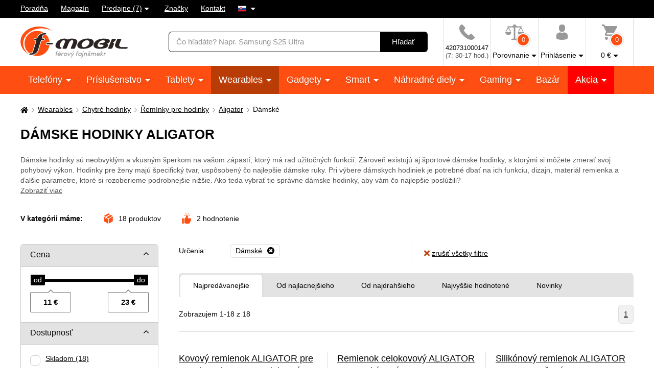

--- FILE ---
content_type: text/html; charset=UTF-8
request_url: https://www.f-mobil.sk/reminky-pro-hodinky__aligator__urceni_damske
body_size: 19400
content:
<!DOCTYPE html>
<html lang="sk" class="no-js cc--light-funky">
<head>
	<meta charset="utf-8">
	<!--[if IE]><meta http-equiv="X-UA-Compatible" content="IE=edge,chrome=1"><![endif]-->
	<title>Dámské chytré hodinky Aligator – skvelý výber všetkých produktov značky | F-mobil.sk</title>
	<meta name="description" content="Dámske hodinky sú neobvyklým a vkusným šperkom na vašom zápästí, ktorý má rad užitočných funkcií. Zároveň existujú aj športové">
	<script type="application/ld+json"> {
		"@context": "https://schema.org", "@type": "Organization",
		"url": "https://www.f-mobil.sk/",
		"logo": "https://styles.f-mobil.sk/web/img/logo_web.svg"
	} </script>

	<meta name="twitter:card" content="summary">
	<meta name="twitter:title" content="Dámské chytré hodinky Aligator – skvelý výber všetkých produktov značky | F-mobil.sk">
	<meta name="twitter:description" content="Dámske hodinky sú neobvyklým a vkusným šperkom na vašom zápästí, ktorý má rad užitočných funkcií. Zároveň existujú aj športové">
	<meta name="twitter:image" content="https://styles.f-mobil.sk/web/img/illust/og-twitter.png">

	<meta property="og:title" content="Dámské chytré hodinky Aligator – skvelý výber všetkých produktov značky | F-mobil.sk">
	<meta property="og:description" content="Dámske hodinky sú neobvyklým a vkusným šperkom na vašom zápästí, ktorý má rad užitočných funkcií. Zároveň existujú aj športové">
	<meta property="og:image" content="https://styles.f-mobil.sk/web/img/illust/og-facebook.png">
	<meta property="og:site_name" content="F-mobil.sk">
	<meta property="og:url" content="https://www.f-mobil.sk/reminky-pro-hodinky__aligator__urceni_damske">
	
	<link rel="stylesheet" href="https://styles.f-mobil.sk/web/20251229-193914/style.css" media="screen" lazyload>
	<link rel="stylesheet" href="https://styles.f-mobil.sk/web/20251229-193914/style-desktop.css" media="screen and (min-width: 768px)" lazyload>
	<link rel="stylesheet" href="/styles/cookie/cookieconsent.css" media="screen" lazyload>
		<link rel="stylesheet" href="https://styles.f-mobil.sk/web/20251229-193914/print.css" media="print" lazyload>
	<link rel="preload" as="script" href="https://cdnjs.cloudflare.com/polyfill/v2/polyfill.min.js?features=default,Array.prototype.includes,Object.values,Array.prototype.find,IntersectionObserver">
	<link rel="preload" as="script" href="https://styles.f-mobil.sk/web/js/libs5.js">
	<link rel="preload" as="script" href="https://styles.f-mobil.sk/web/20251229-193914/web.js">

	<link rel="apple-touch-icon" sizes="180x180" href="https://styles.f-mobil.sk/web/img/favicons/apple-touch-icon.png">
	<link rel="icon" type="image/png" sizes="32x32" href="https://styles.f-mobil.sk/web//img/favicons/favicon-32x32.png">
	<link rel="icon" type="image/png" sizes="16x16" href="https://styles.f-mobil.sk/web/img/favicons/favicon-16x16.png">
	<link rel="manifest" href="/site.webmanifest">
	<link rel="mask-icon" href="https://styles.f-mobil.sk/web/img/favicons/safari-pinned-tab.svg" color="#000000">
	<meta name="msapplication-TileColor" content="#000000">
	<meta name="theme-color" content="#ffffff">
	<meta name="msapplication-config" content="/browserconfig.xml">

	<meta name="viewport" content="width=device-width, initial-scale=1.0, minimum-scale=1.0, maximum-scale=1.0, user-scalable=0">
	<meta name="robots" content="index, follow">
	
	<script> (function () {
		var supportsCover = 'CSS' in window && typeof CSS.supports === 'function' && CSS.supports('object-fit: cover');
		var isTouch = ('ontouchstart' in window) || window.DocumentTouch && document instanceof DocumentTouch;
		var className = document.documentElement.className;
		className = className.replace('no-js', 'js'); className += (isTouch ? ' ' : ' no-') + 'touchevents'; className += (supportsCover ? ' ' : ' no-') + 'objectfit';
		document.documentElement.className = className;
	}());</script>
	<script>(function(a){_q=function(){return a;};$=function(f){typeof f==="function" && a.push(arguments);return $;};jQuery=$.ready=$;}([]));</script>

			<script> var GTMTag='GTM-5KCQCL', eshopLang='SK'; window.dataLayer = window.dataLayer || []; </script>
		</head>
<body>
	<p class="m-accessibility">
	<a href="#main" title="Prejsť k obsahu (Klávesová skratka: Alt + 2)" accesskey="2">Prejsť k obsahu</a>
	<span class="hide">|</span>
	<a href="#menu-main">Prejsť k hlavnému menu</a>
	<span class="hide">|</span>
	<a href="#form-search">Prejsť na vyhľadávanie</a>
</p>
<div class="overlay"></div>
<header role="banner" class="header compensate-for-scrollbar" data-header>
<div class="header__top">
<nav class="m-top">
<div class="row-main">
	<ul class="m-top__list">
		<li class="m-top__item"><a href="/poradna" class="m-top__link">Poradňa</a></li>
		<li class="m-top__item"><a href="/magazin" class="m-top__link">Magazín</a></li>
		<li class="m-top__item m-top__item--dropdown">
			<div class="dropdown">
				<a href="/page/prodejny" class="dropdown__toggle">Predajne (7)</a>
				<div class="dropdown__menu dropdown__menu--stores">
					<ul class="dropdown__list"><li class="dropdown__item"><a href="/page/prodejna?id=1" class="dropdown__link">Horažďovice</a></li><li class="dropdown__item"><a href="/page/prodejna?id=5" class="dropdown__link">Olomouc - Galerie Šantovka</a></li><li class="dropdown__item"><a href="/page/prodejna?id=2" class="dropdown__link">Plzeň - Galerie Slovany</a></li><li class="dropdown__item"><a href="/page/prodejna?id=3" class="dropdown__link">Plzeň - Plzeň Plaza</a></li><li class="dropdown__item"><a href="/page/prodejna?id=7" class="dropdown__link">Praha - OC Novo Plaza</a></li><li class="dropdown__item"><a href="/page/prodejna?id=4" class="dropdown__link">Strakonice</a></li><li class="dropdown__item"><a href="/page/prodejna?id=6" class="dropdown__link">Teplice - Galerie Teplice</a></li></ul>
				</div>
			</div>
		</li>
		<li class="m-top__item"><a href="/znacky" class="m-top__link">Značky</a></li>
		<li class="m-top__item"><a href="/page/kontakt" class="m-top__link">Kontakt</a></li>
				<li class="m-top__item m-top__item--dropdown">
			<div class="dropdown">
				<a href="#" class="dropdown__toggle u-no-decoration">
					<span class="icon-svg icon-svg--flag-sk ">
					<svg class="icon-svg__svg" xmlns:xlink="http://www.w3.org/1999/xlink">
					<use xlink:href="/styles/web/img/bg/icons-svg.svg#icon-flag-sk" x="0" y="0" width="100%" height="100%"></use>
					</svg>
					</span>
				</a>
				<div class="dropdown__menu dropdown__menu--lang">
					<ul class="dropdown__list">
						<li class="dropdown__item">
							<strong class="dropdown__link item-icon">
								<span class="icon-svg icon-svg--flag-cs item-icon__icon"><svg class="icon-svg__svg" xmlns:xlink="http://www.w3.org/1999/xlink"><use xlink:href="/styles/web/img/bg/icons-svg.svg#icon-flag-sk" x="0" y="0" width="100%" height="100%"></use></svg></span>
								Slovensky							</strong>
						</li>
						<li class="dropdown__item">
							<a href="https://www.f-mobil.cz/reminky-pro-hodinky__aligator__urceni_damske" class="dropdown__link item-icon">
								<span class="icon-svg icon-svg--flag-cs item-icon__icon"><svg class="icon-svg__svg" xmlns:xlink="http://www.w3.org/1999/xlink"><use xlink:href="/styles/web/img/bg/icons-svg.svg#icon-flag-cs" x="0" y="0" width="100%" height="100%"></use></svg></span>
								Česky							</a>
						</li>
					</ul>
				</div>
			</div>
		</li>
			</ul>
</div>
</nav>
</div><div class="header__main">
	<div class="row-main">
		<div class="header__wrap">
			<p class="header__logo">
				<a href="/"><img src="https://styles.f-mobil.sk/web/img/logo_web.svg" alt="F-mobil" width="210" height="61"></a>
			</p>
			<div class="header__search">
				<form role="search" class="f-search" method="get" action="/search">
					<p class="inp inp--group">
						<span class="f-search__inp-fix inp-fix">
							<label for="search" class="inp-label u-vhide">Vyhľadávanie</label>
							<input type="text" class="inp-text" id="search" autocomplete="off" name="q" value="" placeholder="Čo hľadáte? Napr. Samsung S25 Ultra">
						</span>
						<span class="inp__append">
							<button class="btn btn--black" type="submit">
								<span class="btn__text">Hľadať</span>
							</button>
						</span>
					</p>
					<div class="f-search__suggest" data-suggest-content></div>
				</form>
			</div>			<div class="header__tools">
				<div class="m-tools">
					<ul class="m-tools__list">
						<li class="m-tools__item">
							<a href="tel:+420731000147" class="m-tools__link">
								<span class="m-tools__icon"><span class="icon-svg icon-svg--phone "><svg class="icon-svg__svg" xmlns:xlink="http://www.w3.org/1999/xlink"><use xlink:href="/styles/web/img/bg/icons-svg.svg#icon-phone" x="0" y="0" width="100%" height="100%"></use></svg></span></span>
								<span class="m-tools__label SK">420731000147 <span class="u-color-gray u-d-block">(7: 30-17 hod.)</span></span>
							</a>
						</li>
						<li class="m-tools__item">
							<a href="#" class="m-tools__link" data-toggle="comparison">
								<span class="m-tools__icon">
									<span class="icon-svg icon-svg--comparison"><svg class="icon-svg__svg" xmlns:xlink="http://www.w3.org/1999/xlink"><use xlink:href="/styles/web/img/bg/icons-svg.svg#icon-comparison" x="0" y="0" width="100%" height="100%"></use></svg></span>
									<span class="m-tools__badge">0</span>
								</span>
								<span class="m-tools__label m-tools__label--sub">Porovnanie</span>
							</a>
							<div class="m-tools__content m-tools__content--comparison" data-toggle-content="comparison">
								<div class="b-comparison">
																	<div class="b-comparison__empty">
	<h3>Ešte nemáte pridané produkty na porovnanie</h3>
	<p>
		Pridáte ich kliknutím na ikonku		<span class="icon-svg icon-svg--comparison"><svg class="icon-svg__svg" xmlns:xlink="http://www.w3.org/1999/xlink"><use xlink:href="/styles/web/img/bg/icons-svg.svg#icon-comparison" x="0" y="0" width="100%" height="100%"></use></svg></span>
		na výpise produktov alebo na detaile produktu. Porovnanie vám ukáže hlavné rozdiely medzi produktmi a lepšie si tak vyberiete.	</p>
</div>
																</div>
							</div>
						</li>
																		<li class="m-tools__item">
							<a href="/eshop/loginform" class="m-tools__link m-tools__link--sign-in" data-toggle="sign-in">
								<span class="m-tools__icon"><span class="icon-svg icon-svg--user"><svg class="icon-svg__svg" xmlns:xlink="http://www.w3.org/1999/xlink"><use xlink:href="/styles/web/img/bg/icons-svg.svg#icon-user" x="0" y="0" width="100%" height="100%"></use></svg></span></span>
								<span class="m-tools__label m-tools__label--sub">Prihlásenie</span>
							</a>
							<div class="m-tools__content m-tools__content--sign-in" data-toggle-content="sign-in">
								<div class="b-sign-in">
									<div class="b-sign-in__group">
										<form method="post" action="/eshop/login" class="b-sign-in__form f-sign-in u-mb-15">
											<p class="inp has-error">
												<label for="menu-login-email" class="inp-label">E-mail:</label>
												<span class="inp-fix">
													<input required type="email" id="menu-login-email" name="loginemail" class="inp-text">
												</span>
											</p>
											<p class="inp">
												<span class="grid grid--space-between">
													<span class="grid__cell size--auto">
														<label for="menu-login-password" class="inp-label">Heslo:</label>
													</span>
													<span class="grid__cell size--auto">
														<a href="/eshop/forgotpassword">Zabudnuté heslo</a>
													</span>
												</span>
												<span class="inp-fix">
													<input required type="password" id="menu-login-password" name="loginpassword" class="inp-text">
												</span>
											</p>
											<p><button class="btn btn--secondary btn--block" type="submit"><span class="btn__text">Prihlásiť sa</span></button></p>
										</form>
										<p class="u-text-center f-sign-in__consent u-mb-10">nebo</p>
										<p><a href="https://www.facebook.com/v6.0/dialog/oauth?scope=email&state=9b02c59e9d71d8bf1b0285405cd6b69b&response_type=code&approval_prompt=auto&redirect_uri=https%3A%2F%2Fwww.f-mobil.sk%2F%3Ffacebook%3D1&client_id=831551040197533" class="btn btn--facebook btn--block"><span class="btn__text"><span class="item-icon item-icon--md"><span class="icon-svg icon-svg--facebook item-icon__icon"><svg class="icon-svg__svg" xmlns:xlink="http://www.w3.org/1999/xlink"><use xlink:href="/styles/web/img/bg/icons-svg.svg#icon-facebook" x="0" y="0" width="100%" height="100%"></use></svg></span>Prihlásiť sa cez Facebook</span></span></a></p>
										<p class="f-sign-in__consent u-pt-10 u-mt-0 u-mb-0">Prihlásením súhlasíte sa <a href="/ochrana-osobnich-udaju-a-cookies" data-src="/ajax/item.php?id=58027" data-fancybox data-type="ajax">spracovaním osobných údajov</a>.</p>
									</div>
									<div class="b-sign-in__group b-sign-in__group--sign-up">
										<div>
											<h2 class="h3">Ešte nemáte účet? <br> Registrujte sa a získajte výhody</h2>
											<ul class="list-check">
												<li>Sledovanie stavu vašich objednávok</li>
												<li>Zaujímavé akčné ponuky</li>
												<li>Zľavy pre verných zákazníkov</li>
												<li>Zľavnená doprava</li>
											</ul>
										</div>
										<p><a href="/eshop/register" class="btn btn--block"><span class="btn__text">Registrovať sa</span></a></p>
									</div>
								</div>
							</div>
						</li>
												<li class="m-tools__item" data-toggle-hover>
							<a href="/eshop/basket" class="m-tools__link m-tools__link--cart" data-toggle="cart">
								<span class="m-tools__icon">
									<span class="icon-svg icon-svg--cart "><svg class="icon-svg__svg" xmlns:xlink="http://www.w3.org/1999/xlink"><use xlink:href="/styles/web/img/bg/icons-svg.svg#icon-cart" x="0" y="0" width="100%" height="100%"></use></svg></span>
									<span class="m-tools__badge" id="setnumproducts">0</span>
								</span>
								<span class="m-tools__label m-tools__label--sub"><span id="settotalprice">0</span>&nbsp;€</span>
							</a>
							<div class="m-tools__content m-tools__content--cart" data-toggle-content="cart">
								<div class="b-infobox" id="b-cart-content">
										<div class="b-cart-content">
		<div class="b-cart-content__wrap">
			<h2 class="b-cart-content__title h3">Váš košík je zatiaľ prázdny</h2>
			<p>Nie je to škoda? Ak potrebujete poradiť, využite <a href="/poradna">poradňu</a> našich fajnšmekrov. Alebo nám rovno zavolajte na <a href="tel:+420731000147">+420 731 000 147</a> .</p>
			<h2 class="b-cart-content__title h3">Ceny dopravy</h2>
			<table><tbody>
				<tr><td>Zásilkovna - sieť výdajných miest</td><td class="u-text-right">3.85&nbsp;€</td></tr><tr><td>Packeta - Kuriér na adresu</td><td class="u-text-right">4.95&nbsp;€</td></tr>			</tbody></table>
			<div class="benefit">
				<span class="icon-svg icon-svg--transport benefit__icon">
				<svg class="icon-svg__svg" xmlns:xlink="http://www.w3.org/1999/xlink">
					<use xlink:href="/styles/web/img/bg/icons-svg.svg#icon-transport" x="0" y="0" width="100%" height="100%"></use>
				</svg>
				</span>
				<p class="benefit__title">
					<strong class="h3">Doprava zdarma</strong> pri nákupe nad 40 €				</p>
			</div>
		</div>
	</div>
									</div>
							</div>						</li>
											</ul>
				</div>
			</div>

			<div class="header__toggle">
				<a href="#" class="header__toggle-btn" data-toggle-menu>
					<span class="icon-svg icon-svg--menu header__toggle-icon"><svg class="icon-svg__svg" xmlns:xlink="http://www.w3.org/1999/xlink"><use xlink:href="/styles/web/img/bg/icons-svg.svg#icon-menu" x="0" y="0" width="100%" height="100%"></use></svg></span>
					Menu				</a>
			</div>
		</div>
	</div>
</div>
<div id="ajaxMenu"><div class="header__menu">
	<nav role="navigation" id="menu-main" class="m-main">
		<div class="row-main">
		<ul class="m-main__list">
			<li class="m-main__item"><a href="/mobilni-telefony" class="m-main__link m-main__link--sub">Telefóny </a></li>
			<li class="m-main__item"><a href="/prislusenstvi" class="m-main__link m-main__link--sub">Príslušenstvo </a></li>
			<li class="m-main__item"><a href="/tablety" class="m-main__link m-main__link--sub">Tablety </a></li>
			<li class="m-main__item"><a href="/wearables" class="m-main__link m-main__link--sub" aria-current="page">Wearables </a></li>
			<li class="m-main__item"><a href="/gadgety" class="m-main__link m-main__link--sub">Gadgety </a></li>
			<li class="m-main__item"><a href="/smart" class="m-main__link m-main__link--sub">Smart </a></li>
			<li class="m-main__item"><a href="/nahradni-dily" class="m-main__link m-main__link--sub">Náhradné diely </a></li>
			<li class="m-main__item"><a href="/herni-zona" class="m-main__link m-main__link--sub">Gaming </a></li>
			<li class="m-main__item"><a href="/bazar" class="m-main__link">Bazár</a></li>
			<li class="m-main__item m-main__item--sale"><a href="/akce" class="m-main__link m-main__link--sub">Akcia </a></li>
		</ul>
		</div>
	</nav>
</div></div>
</header>
<main role="main" id="main" class="main">

<a href="#main" class="top js-link-slide">
	<span class="icon-svg icon-svg--arrow-up"><svg class="icon-svg__svg" xmlns:xlink="http://www.w3.org/1999/xlink"><use xlink:href="/styles/web/img/bg/icons-svg.svg#icon-arrow-up" x="0" y="0" width="100%" height="100%"></use></svg></span>
	<span class="top__text">hore</span>
</a>
<div class="row-main u-pt-20">
<nav aria-label="breadcrumb" class="m-breadcrumb u-mb-20">
	<p class="m-breadcrumb__wrap grid grid--middle grid--x-5">
		<strong class="u-vhide">Tu sa nachádzate:</strong>
		<a href="/" aria-label="Domů" class="m-breadcrumb__link grid__cell size--auto">
			<span class="icon-svg icon-svg--home "><svg class="icon-svg__svg" xmlns:xlink="http://www.w3.org/1999/xlink"><use xlink:href="/styles/web/img/bg/icons-svg.svg#icon-home" x="0" y="0" width="100%" height="100%"></use></svg></span>
		</a>
		<span class="m-breadcrumb__separator grid__cell size--auto"><span class="icon-svg icon-svg--angle-r "><svg class="icon-svg__svg" xmlns:xlink="http://www.w3.org/1999/xlink"><use xlink:href="/styles/web/img/bg/icons-svg.svg#icon-angle-r" x="0" y="0" width="100%" height="100%"></use></svg></span></span><a href="/wearables" class="m-breadcrumb__link grid__cell size--auto">Wearables</a><span class="m-breadcrumb__separator grid__cell size--auto"><span class="icon-svg icon-svg--angle-r "><svg class="icon-svg__svg" xmlns:xlink="http://www.w3.org/1999/xlink"><use xlink:href="/styles/web/img/bg/icons-svg.svg#icon-angle-r" x="0" y="0" width="100%" height="100%"></use></svg></span></span><a href="/chytre-hodinky" class="m-breadcrumb__link grid__cell size--auto">Chytré hodinky</a><span class="m-breadcrumb__separator grid__cell size--auto"><span class="icon-svg icon-svg--angle-r "><svg class="icon-svg__svg" xmlns:xlink="http://www.w3.org/1999/xlink"><use xlink:href="/styles/web/img/bg/icons-svg.svg#icon-angle-r" x="0" y="0" width="100%" height="100%"></use></svg></span></span><a href="/reminky-pro-hodinky" class="m-breadcrumb__link grid__cell size--auto">Řemínky pre hodinky</a><span class="m-breadcrumb__separator grid__cell size--auto"><span class="icon-svg icon-svg--angle-r "><svg class="icon-svg__svg" xmlns:xlink="http://www.w3.org/1999/xlink"><use xlink:href="/styles/web/img/bg/icons-svg.svg#icon-angle-r" x="0" y="0" width="100%" height="100%"></use></svg></span></span><a href="/aligator" class="m-breadcrumb__link grid__cell size--auto">Aligator</a><span class="m-breadcrumb__separator grid__cell size--auto"><span class="icon-svg icon-svg--angle-r "><svg class="icon-svg__svg" xmlns:xlink="http://www.w3.org/1999/xlink"><use xlink:href="/styles/web/img/bg/icons-svg.svg#icon-angle-r" x="0" y="0" width="100%" height="100%"></use></svg></span></span><span class="m-breadcrumb__link grid__cell size--auto">Dámské</span>
		<script type="application/ld+json"> {
      		"@context": "https://schema.org",
      		"@type": "BreadcrumbList",
      		"itemListElement": [
				{ "@type": "ListItem", "position": 1, "name": "Wearables", "item": "https://www.f-mobil.sk/wearables" },
				{ "@type": "ListItem", "position": 2, "name": "Chytré hodinky", "item": "https://www.f-mobil.sk/chytre-hodinky" },
				{ "@type": "ListItem", "position": 3, "name": "Řemínky pre hodinky", "item": "https://www.f-mobil.sk/reminky-pro-hodinky" },
				{ "@type": "ListItem", "position": 4, "name": "Aligator", "item": "https://www.f-mobil.sk/aligator" },
				{ "@type": "ListItem", "position": 5, "name": "Dámské", "item": "" }
		]} </script>
			</p>
</nav>
<script>var websiteURL='https://www.f-mobil.sk',forceNoAjax=false,defaultHash='',doResetFilter=false,useEshopHash=false,eshopBaseURL='',eshopBaseHASH='',inFilterReset=false,proceedWithReset=true,firstTimeFilter=true;</script>
<div class="grid grid--x-100 js-mobile-tab">
	<div class="grid__cell size--12-12@lg js-mobile-tab__item">
		<h1 id="h1a">Dámske hodinky Aligator</h1>
				<p id="category-annot-less" class="u-mb-25 u-mb-35@md u-color-gray">
			<span class="category-annot">
				Dámske hodinky sú neobvyklým a vkusným šperkom na vašom zápästí, ktorý má rad užitočných funkcií. Zároveň existujú aj športové dámske hodinky, s ktorými si môžete zmerať svoj pohybový výkon. Hodinky pre ženy majú špecifický tvar, uspôsobený čo najlepšie dámske ruky. Pri výbere dámskych hodiniek je potrebné dbať na ich funkciu, dizajn, materiál remienka a ďalšie parametre, ktoré si rozoberieme podrobnejšie nižšie. Ako teda vybrať tie správne dámske hodinky, aby vám čo najlepšie poslúžili?			</span>
							<br>
				<a href="#category-annot-more" class="js-link-slide">Zobraziť viac</a>
					</p>
				<p class="b-inline u-mb-30">
			<span class="b-inline__item b-inline__title">
				V kategórii máme:
			</span>
			<span class="b-inline__item">
				<span class="item-icon">
					<span class="icon-svg icon-svg--box item-icon__icon u-color-orange"><svg class="icon-svg__svg" xmlns:xlink="http://www.w3.org/1999/xlink"><use xlink:href="/styles/web/img/bg/icons-svg.svg#icon-box" x="0" y="0" width="100%" height="100%"></use></svg></span>
					<span id="totalCount" class="u-hide">0</span>
					produktov				</span>
			</span>
			<span class="b-inline__item">
				<span class="item-icon">
					<span class="icon-svg icon-svg--thumbs-up item-icon__icon u-color-orange"><svg class="icon-svg__svg" xmlns:xlink="http://www.w3.org/1999/xlink"><use xlink:href="/styles/web/img/bg/icons-svg.svg#icon-thumbs-up" x="0" y="0" width="100%" height="100%"></use></svg></span>
					<span id="ratingsCount" class="u-hide">0</span>
					hodnotenie				</span>
			</span>
					</p>
	</div>
</div>


<div class="js-mobile-tab u-mb-20 u-mb-40@lg">
	<div class="grid" id="eshopstart">
		<div class="grid__cell size--4-12@lg size--3-12@xl">
			<form action="?" class="f-filter u-mb-40@lg js-toggle-filter" id="ext-filter">
				<h2 class="f-filter__btn js-toggle-filter__link">
					Filtrovať produkty					<span class="icon-svg icon-svg--angle-b "><svg class="icon-svg__svg" xmlns:xlink="http://www.w3.org/1999/xlink"><use xlink:href="/styles/web/img/bg/icons-svg.svg#icon-angle-b" x="0" y="0" width="100%" height="100%"></use></svg></span>
				</h2>
				<div class="f-filter__wrap js-toggle-filter__content">
										<div class="f-filter__group js-filter">
						<fieldset>
							<p class="f-filter__title is-open js-filter__link">
								<a href="#" class="f-filter__name">Cena</a>
								<a href="#" class="f-filter__toggle">
									<span class="icon-svg icon-svg--angle-b "><svg class="icon-svg__svg" xmlns:xlink="http://www.w3.org/1999/xlink"><use xlink:href="/styles/web/img/bg/icons-svg.svg#icon-angle-b" x="0" y="0" width="100%" height="100%"></use></svg></span>
								</a>
							</p>
							<div class="f-filter__inner js-filter__content">
										<div class="js-slider" id="slider0" data-id="slider0" data-cmin="11" data-cmax="23" data-vmin="11" data-vmax="23" data-step="1" data-type="range" data-suffix=" €" data-decimals="0">
			<input type="hidden" name="vmin_0" value="11">
			<input type="hidden" name="vmax_0" value="23">
			<p class="js-slider__range"></p>
			<div class="grid grid--x-10 grid--space-between">
				<div class="grid__cell size--auto">
					<p class="inp-fix"><span class="u-js-hide">Od:</span>
						<input type="text" class="inp-text js-slider__inp--from" name="cmin_0" value="">
					</p>
				</div>
				<div class="grid__cell size--auto">
					<p class="inp-fix"><span class="u-js-hide">Do:</span>
						<input type="text" class="inp-text js-slider__inp--to" name="cmax_0" value="">
					</p>
				</div>
			</div>
		</div>
									</div>
						</fieldset>
					</div>
							<div class="f-filter__group js-filter">
		<fieldset>
			<p class="f-filter__title is-open js-filter__link">
				<a href="#" class="f-filter__name">Dostupnosť</a>
				<a href="#" class="f-filter__toggle">
					<span class="icon-svg icon-svg--angle-b "><svg class="icon-svg__svg" xmlns:xlink="http://www.w3.org/1999/xlink"><use xlink:href="/styles/web/img/bg/icons-svg.svg#icon-angle-b" x="0" y="0" width="100%" height="100%"></use></svg></span>
				</a>
			</p>
			<div class="f-filter__inner js-filter__content">
				<ul class="f-filter__list">
					<li id="fsklad" data-id="fsklad" class="f-filter__item">
						<label class="inp-item">
							<input type="checkbox" name="availability" value="1"  class="inp-item__inp">
							<span class="inp-item__text">
								<span class="inp-item__tool inp-item__tool--top"></span>
								Skladom <span class="c"></span>
							</span>
						</label>
					</li>
						</ul>
				<p><a href="#" class="f-filter__more" data-toggle-class="is-open" data-toggle-class-content=".f-filter__item--hidden">Dostupnosť na predajniach</a></p>
			</div>
		</fieldset>
		</div>
		<div class="f-filter__group js-filter"><fieldset><p class="f-filter__title js-filter__link is-open"><a href="#" class="f-filter__name">Určenia</a><a href="#" class="f-filter__toggle"><span class="icon-svg icon-svg--angle-b"><svg class="icon-svg__svg" xmlns:xlink="http://www.w3.org/1999/xlink"><use xlink:href="/styles/web/img/bg/icons-svg.svg#icon-angle-b" x="0" y="0" width="100%" height="100%"></use></svg></span></a></p><div class="f-filter__inner js-filter__content"><ul id='filtr348' class='f-filter__list' data-id='filtr348'><li class="f-filter__item"><label class="inp-item"><input class="inp-item__inp furl" type="checkbox" checked="checked" name="param_348[]" value="1363" data-typ="urceni" data-value="1363"><span class="inp-item__text"><span class="inp-item__tool inp-item__tool--top"></span>Dámské <span class="c"></span></span></label></li><li class="f-filter__item"><label class="inp-item"><input class="inp-item__inp furl" type="checkbox"  name="param_348[]" value="1364" data-typ="urceni" data-value="1364"><span class="inp-item__text"><span class="inp-item__tool inp-item__tool--top"></span>Dětské <span class="c"></span></span></label></li><li class="f-filter__item"><label class="inp-item"><input class="inp-item__inp furl" type="checkbox"  name="param_348[]" value="1362" data-typ="urceni" data-value="1362"><span class="inp-item__text"><span class="inp-item__tool inp-item__tool--top"></span>Pánské <span class="c"></span></span></label></li><li class="f-filter__item"><label class="inp-item"><input class="inp-item__inp furl" type="checkbox"  name="param_348[]" value="1365" data-typ="urceni" data-value="1365"><span class="inp-item__text"><span class="inp-item__tool inp-item__tool--top"></span>Unisex <span class="c"></span></span></label></li></ul></div></fieldset></div><div class="f-filter__group js-filter">
				<fieldset>
					<p class="f-filter__title js-filter__link">
						<a href="#" class="f-filter__name">Farba</a>
						<a href="#" class="f-filter__toggle">
							<span class="icon-svg icon-svg--angle-b "><svg class="icon-svg__svg" xmlns:xlink="http://www.w3.org/1999/xlink"><use xlink:href="/styles/web/img/bg/icons-svg.svg#icon-angle-b" x="0" y="0" width="100%" height="100%"></use></svg></span>
						</a>
					</p>
					<div class="f-filter__inner js-filter__content">
					<ul class="f-filter__list grid" id="fcolor" data-id="fcolor"><li class="f-filter__item grid__cell"><label class="inp-item"><input type="checkbox" class="inp-item__inp furl colorurl" name="color[]"  value="1" data-typ="barva" data-value="1" data-param="biela" href="/reminky-pro-hodinky__aligator__barva_biela"><span class="inp-item__text"><span class="inp-item__tool inp-item__tool--light" style="background-color:#ffffff;"></span>biela <span class="c"></span></span></label></li><li class="f-filter__item grid__cell"><label class="inp-item"><input type="checkbox" class="inp-item__inp furl colorurl" name="color[]"  value="3" data-typ="barva" data-value="3" data-param="cierna" href="/reminky-pro-hodinky__aligator__barva_cierna"><span class="inp-item__text"><span class="inp-item__tool" style="background-color:#000000;"></span>čierna <span class="c"></span></span></label></li><li class="f-filter__item grid__cell"><label class="inp-item"><input type="checkbox" class="inp-item__inp furl colorurl" name="color[]"  value="6" data-typ="barva" data-value="6" data-param="oranzova" href="/reminky-pro-hodinky__aligator__barva_oranzova"><span class="inp-item__text"><span class="inp-item__tool" style="background-color:#ffb01f;"></span>oranžová <span class="c"></span></span></label></li><li class="f-filter__item grid__cell"><label class="inp-item"><input type="checkbox" class="inp-item__inp furl colorurl" name="color[]"  value="7" data-typ="barva" data-value="7" data-param="strieborna" href="/reminky-pro-hodinky__aligator__barva_strieborna"><span class="inp-item__text"><span class="inp-item__tool" style="background-color:#e5e5e5;"></span>strieborná <span class="c"></span></span></label></li><li class="f-filter__item grid__cell"><label class="inp-item"><input type="checkbox" class="inp-item__inp furl colorurl" name="color[]"  value="8" data-typ="barva" data-value="8" data-param="siva" href="/reminky-pro-hodinky__aligator__barva_siva"><span class="inp-item__text"><span class="inp-item__tool" style="background-color:#a7a7a7;"></span>sivá <span class="c"></span></span></label></li><li class="f-filter__item grid__cell"><label class="inp-item"><input type="checkbox" class="inp-item__inp furl colorurl" name="color[]"  value="9" data-typ="barva" data-value="9" data-param="zelena" href="/reminky-pro-hodinky__aligator__barva_zelena"><span class="inp-item__text"><span class="inp-item__tool" style="background-color:#28b524;"></span>zelená <span class="c"></span></span></label></li><li class="f-filter__item grid__cell"><label class="inp-item"><input type="checkbox" class="inp-item__inp furl colorurl" name="color[]"  value="12" data-typ="barva" data-value="12" data-param="ruzova" href="/reminky-pro-hodinky__aligator__barva_ruzova"><span class="inp-item__text"><span class="inp-item__tool inp-item__tool--light" style="background-color:#ff69b4;"></span>ružová <span class="c"></span></span></label></li><li class="f-filter__item grid__cell"><label class="inp-item"><input type="checkbox" class="inp-item__inp furl colorurl" name="color[]"  value="14" data-typ="barva" data-value="14" data-param="hneda" href="/reminky-pro-hodinky__aligator__barva_hneda"><span class="inp-item__text"><span class="inp-item__tool" style="background-color:#8B4513;"></span>hnědá <span class="c"></span></span></label></li><li class="f-filter__item grid__cell"><label class="inp-item"><input type="checkbox" class="inp-item__inp furl colorurl" name="color[]"  value="16" data-typ="barva" data-value="16" data-param="viacfarebne" href="/reminky-pro-hodinky__aligator__barva_viacfarebne"><span class="inp-item__text"><span class="inp-item__tool inp-item__tool--light" style="background-color:#311b4a;"></span>viacfarebné <span class="c"></span></span></label></li></ul></div></fieldset></div>
<script> eshopBaseURL="/reminky-pro-hodinky__aligator__urceni_damske"; eshopBaseHASH=""; useEshopHash=false; defaultHash="catid=311&vyrobceid=16";  </script>										<div class="f-filter__group js-filter">
						<fieldset>
							<div class="f-filter__inner js-filter__content u-text-center">
								<p class="f-filter__remove"><button type="reset" class="item-icon cancel-all-filters"><span class="icon-svg icon-svg--times item-icon__icon u-color-red"><svg class="icon-svg__svg" xmlns:xlink="http://www.w3.org/1999/xlink"><use xlink:href="/styles/web/img/bg/icons-svg.svg#icon-times" x="0" y="0" width="100%" height="100%"></use></svg></span>zrušiť všetky filtre</button></p>
							</div>
							<div class="f-filter__group">
								<div class="f-filter__inner u-text-center">
									<p class="u-hide@md-up"><button class="btn btn--block" id="toggleFilterLink"><span class="btn__text">Zobraziť výsledky</span></button></p>
								</div>
							</div>
						</fieldset>
					</div>
				</div>
			</form>

			<div class="b-hotline u-hide@md-down u-mb-40">
				<h2 class="b-hotline__title">Máte otázku?<br>Spýtajte sa našich fajnšmekrov</h2>
								<div class="grid">
					<div class="grid__cell grid__cell--eq size--autogrow size--6-12@md size--autogrow@lg">
						<div class="b-hotline__persons">
							<figure class="b-hotline__person"><img class="b-hotline__img lozad" alt="Lukáš" width="180" height="180" data-src="/media/person/lukas.jpg">
<figcaption class="b-hotline__name">Lukáš</figcaption>
</figure>
<figure class="b-hotline__person"><img class="b-hotline__img lozad" alt="Dana" width="180" height="180" data-src="/media/person/dana.jpg">
<figcaption class="b-hotline__name">Dana</figcaption>
</figure>						</div>
					</div>
					<div class="grid__cell grid__cell--eq size--autogrow size--6-12@md size--autogrow@lg">
						<div>
							<p class="b-hotline__contact">
								<a href="tel:420731000147" class="item-icon b-hotline__link">
									<span class="icon-svg icon-svg--phone item-icon__icon"><svg class="icon-svg__svg" xmlns:xlink="http://www.w3.org/1999/xlink"><use xlink:href="/styles/web/img/bg/icons-svg.svg#icon-phone" x="0" y="0" width="100%" height="100%"></use></svg></span>
									420731000147									<span class="u-color-gray">(Po-Pia, 7:30-17 hod.)</span>
								</a>
								<br>
								<a href="mailto:fajnsmekri@f-mobil.sk" class="item-icon b-hotline__link">
									<span class="icon-svg icon-svg--envelope item-icon__icon"><svg class="icon-svg__svg" xmlns:xlink="http://www.w3.org/1999/xlink"><use xlink:href="/styles/web/img/bg/icons-svg.svg#icon-envelope" x="0" y="0" width="100%" height="100%"></use></svg></span>
									fajnsmekri@f-mobil.sk								</a>
							</p>
							<p>
								<a href="#" class="btn btn btn--block b-hotline__btn">
									<span class="btn__text" data-fancybox data-type="ajax" data-src="/ajax/question.php">
										Opýtať sa									</span>
								</a>
							</p>
						</div>
					</div>
				</div>
			</div>

			<form action="/eshop/master" method="post" class="f-accessories  u-hide@md-down u-mb-40">
				<div class="f-accessories__wrap">
		<h3 class="f-accessories__title">Hľadáte príslušenstvo pre telefón?</h3>
		<div class="grid grid--middle grid--x-20 grid--space-between">
			<div class="grid__cell size--4-12@md size--12-12@lg">
				<p>
										<span class="inp-fix select2 select2--gray">
						<select name="vyrobce" data-hide-search="false" data-placeholder="- vyberte výrobcu -" data-search-placeholder="Zadajte názov výrobcu" class="inp-select select2__inp selvyrobce" data-select-maker>
							<option value="">- vyberte výrobcu -</option>
							<option value="828" label="Accent">Accent</option><option value="483" label="ACCU">ACCU</option><option value="392" label="Acer">Acer</option><option value="20" label="Alcatel">Alcatel</option><option value="16" label="Aligator">Aligator</option><option value="522" label="Allview">Allview</option><option value="376" label="Apple">Apple</option><option value="487" label="Archos">Archos</option><option value="13" label="Asus">Asus</option><option value="1" label="BlackBerry">BlackBerry</option><option value="3115" label="Blackview">Blackview</option><option value="382" label="Blaupunkt">Blaupunkt</option><option value="832" label="CAT">CAT</option><option value="158" label="Caterpillar">Caterpillar</option><option value="744" label="Coolpad">Coolpad</option><option value="725" label="CPA">CPA</option><option value="1529" label="CUBE1">CUBE1</option><option value="387" label="Cubot">Cubot</option><option value="206" label="D-Link">D-Link</option><option value="576" label="Doogee">Doogee</option><option value="714" label="Doro">Doro</option><option value="766" label="E-Pad">E-Pad</option><option value="48" label="Emporia">Emporia</option><option value="262" label="Energizer">Energizer</option><option value="1038" label="Energy sistem">Energy sistem</option><option value="779" label="eSTAR">eSTAR</option><option value="18" label="Evolveo">Evolveo</option><option value="22" label="Gigabyte">Gigabyte</option><option value="361" label="Gigaset">Gigaset</option><option value="14" label="GoClever">GoClever</option><option value="1010" label="Google">Google</option><option value="1673" label="Google Pixel">Google Pixel</option><option value="2685" label="Hammer">Hammer</option><option value="3136" label="HMD">HMD</option><option value="397" label="Honor">Honor</option><option value="72" label="HP">HP</option><option value="8" label="HTC">HTC</option><option value="7" label="Huawei">Huawei</option><option value="1407" label="Hyundai">Hyundai</option><option value="431" label="iGET">iGET</option><option value="2766" label="Infinix">Infinix</option><option value="1359" label="Innos">Innos</option><option value="347" label="Jablocom">Jablocom</option><option value="2255" label="KRUGEL EXIM - KELine®">KRUGEL EXIM - KELine®</option><option value="523" label="Leagoo">Leagoo</option><option value="1604" label="LeEco">LeEco</option><option value="23" label="Lenovo">Lenovo</option><option value="6" label="LG">LG</option><option value="404" label="MaxCom">MaxCom</option><option value="125" label="Meizu">Meizu</option><option value="170" label="Microsoft">Microsoft</option><option value="715" label="Mobiola">Mobiola</option><option value="80" label="Motorola">Motorola</option><option value="1623" label="myPhone">myPhone</option><option value="1616" label="NEFFOS">NEFFOS</option><option value="2" label="Nokia">Nokia</option><option value="1015" label="Nubia">Nubia</option><option value="128" label="OnePlus">OnePlus</option><option value="2644" label="Oppo">Oppo</option><option value="2722" label="OSCAL">OSCAL</option><option value="551" label="OUKITEL">OUKITEL</option><option value="327" label="Panasonic">Panasonic</option><option value="1358" label="Pelitt">Pelitt</option><option value="2219" label="Phone">Phone</option><option value="2645" label="Poco">Poco</option><option value="9" label="Prestigio">Prestigio</option><option value="511" label="RAZER">RAZER</option><option value="2539" label="REALME">REALME</option><option value="1913" label="Redmi">Redmi</option><option value="2179" label="RugGear">RugGear</option><option value="3" label="Samsung">Samsung</option><option value="346" label="Siemens">Siemens</option><option value="10" label="Sony">Sony</option><option value="26" label="Sony Ericsson">Sony Ericsson</option><option value="734" label="STK">STK</option><option value="1439" label="Swisstone">Swisstone</option><option value="2813" label="T Phone">T Phone</option><option value="77" label="T-Mobile">T-Mobile</option><option value="2486" label="TCL">TCL</option><option value="2898" label="Tecno">Tecno</option><option value="2758" label="TECNO Mobile">TECNO Mobile</option><option value="1879" label="UleFone">UleFone</option><option value="1061" label="Umax">Umax</option><option value="2197" label="UMIDIGI">UMIDIGI</option><option value="2683" label="Vivo">Vivo</option><option value="114" label="Vodafone">Vodafone</option><option value="126" label="Xiaomi">Xiaomi</option><option value="1449" label="Xperia">Xperia</option><option value="658" label="Zebra">Zebra</option><option value="11" label="Zopo">Zopo</option><option value="12" label="ZTE">ZTE</option>						</select>
					</span>
				</p>
			</div>
			<div class="grid__cell size--4-12@md size--12-12@lg">
				<p>
										<span class="inp-fix select2 select2--gray is-hidden">
						<select name="model1" data-hide-search="false" data-placeholder="- vyberte model -" data-search-placeholder="Zadajte názov modelu" class="inp-select select2__inp selmodel" data-select-model>
							<option value="">- vyberte model -</option>
													</select>
					</span>
					<span class="inp-fix select2 select2--gray">
						<select name="model2" data-hide-search="false" data-placeholder="- napíšte názov modelu -" data-search-placeholder="napíšte názov modelu" class="inp-select select2__inp" data-select-ajax="/ajax/getModel.php">
							<option value="">- alebo napíšte názov modelu -</option>
						</select>
					</span>
				</p>
			</div>
			<div class="grid__cell size--4-12@md size--12-12@lg">
				<div class="f-accessories__btns grid grid--middle grid--space-between grid--x-10">
					<div class="f-accessories__btn grid__cell size--autogrow size--auto@sm size--12-12@lg  size--auto@xl  u-hide@md">
						<p class="u-text-center@lg  u-text-left@xl">
							<a href="/jaky-mam-telefon" data-src="/ajax/item.php?id=66031" data-fancybox data-type="ajax" class="f-accessories__link">Neviete, aký máte model?</a>
						</p>
					</div>
					<div class="f-accessories__btn grid__cell size--autogrow size--auto@sm size--12-12@lg  size--auto@xl ">
						<button type="submit" class="btn">
							<span class="btn__text">Zobraziť príslušenstvo</span>
						</button>
					</div>
				</div>
			</div>
		</div>
	</div>
	<p class="f-accessories__model u-text-center@lg">
		<a href="/jaky-mam-telefon" data-src="/ajax/item.php?id=66031" data-fancybox data-type="ajax" class="f-accessories__link">Neviete, aký máte model?</a>
	</p>
			</form>

			<div class="b-linkbox u-mb-40@lg u-hide@md-down">
				<div class="b-linkbox__inner">
					<h2 class="h3 b-linkbox__title">Pomôžeme vám s výberom</h2>
									</div>
				<p class="b-linkbox__more">
					<a href="/poradna" class="btn btn--white"><span class="btn__text">Prejsť do poradne</span></a>
				</p>
			</div>

		</div>

		<!--  vypis produktu -->
		<div class="grid__cell size--8-12@lg size--9-12@xl">
			 <div id="cancelfilters">			<div class="b-filtered u-mb-20">
			   <div class="b-filtered__wrap">
			   	   <div class="b-filtered__filters">
					   <div class="b-filtered__group"><p class="b-filtered__title">Určenia:</p><ul class="b-filtered__list"><li class="b-filtered__item"><a href="#" class="cancel-filter" data-selector="input[name^=param_348][value=1363]" aria-label="Odobrať"><span class="b-filtered__inner">Dámské<span class="b-filtered__remove-ico"><span class="icon-svg icon-svg--times-circle"><svg class="icon-svg__svg" xmlns:xlink="http://www.w3.org/1999/xlink"><use xlink:href="/styles/web/img/bg/icons-svg.svg#icon-times-circle" x="0" y="0" width="100%" height="100%"></use></svg></span></span></span></a></li></ul></div>   				   </div>
				   <p class="b-filtered__remove-all">
					   <a href="#" class="item-icon cancel-all-filters">
						   <span class="icon-svg icon-svg--times item-icon__icon u-color-red"><svg class="icon-svg__svg" xmlns:xlink="http://www.w3.org/1999/xlink"><use xlink:href="/styles/web/img/bg/icons-svg.svg#icon-times" x="0" y="0" width="100%" height="100%"></use></svg></span>
						   zrušiť všetky filtre					   </a>
				   </p>
			   </div>
		   </div>
		</div>

			<div class="b-product-tabs">
				<span class="inp-fix select2 select2--white b-product-tabs__select">
					<select required name="sort" id="sort" data-hide-search="true" class="inp-seMlect inp-select--white select2__inp" size="4">
						<option value="0" label="Najpredávanejšie" selected="selected">Najpredávanejšie</option>
						<option value="1" label="Od najlacnejšieho">Od najlacnejšieho</option>
						<option value="2" label="Od najdrahšieho">Od najdrahšieho</option>
						<option value="3" label="Najvyššie hodnotené">Najvyššie hodnotené</option>
												<option value="4" label="Novinky">Novinky</option>
											</select>
				</span>
				<ul class="b-product-tabs__list">
					<li class="b-product-tabs__item"><a href="#" data-value="0" class="b-product-tabs__link is-active">Najpredávanejšie</a></li>
					<li class="b-product-tabs__item"><a href="#" data-value="1" class="b-product-tabs__link">Od najlacnejšieho</a></li>
					<li class="b-product-tabs__item"><a href="#" data-value="2" class="b-product-tabs__link">Od najdrahšieho</a></li>
					<li class="b-product-tabs__item"><a href="#" data-value="3" class="b-product-tabs__link">Najvyššie hodnotené</a></li>
										<li class="b-product-tabs__item"><a href="#" data-value="4" class="b-product-tabs__link">Novinky</a></li>
									</ul>
			</div>

			<div class="b-paging-row u-mb-10 u-mb-40@sm">
				<div class="grid grid--middle grid--y-15 grid--x-20" id="pagingTop">
					<div class="grid__cell size--autogrow@md">
					</div>
		<div class="grid__cell order--1 order--2@md order--1@lg order--2@xl  size--autogrow">
			<div class="b-paging b-paging--right pagination">
				<ul class="b-paging__list" id="pagination"><li class="b-paging__item is-active"><a href="/reminky-pro-hodinky__aligator__urceni_damske?page=1" data-ajax="page=1" class="b-paging__link"><span class="b-paging__inner">1</span></a></li></ul>			</div>
		</div>				</div>
			</div>

			<section role="region" class="c-products c-products--separator  u-mb-40" id="eshopcomplete">
				<div class="c-products__wrap">
					<div class="c-products__list grid grid--y-60" id="eshopresult">
						<div class="c-products__item grid__cell grid__cell--eq size--6-12@sm size--4-12@md size--3-12@lg size--4-12@xl">		<article role="article" class="b-product b-product--w-separators js-element-clickable__link" data-href="https://www.f-mobil.sk/p/reminek-kovovy-aligator-pro-watch-lady-16mm-stribrny">
				<div class="b-product__head js-element-clickable">
			<a href="https://www.f-mobil.sk/p/reminek-kovovy-aligator-pro-watch-lady-16mm-stribrny" class="b-product__link">
				<h3 class="b-product__title">Kovový remienok ALIGATOR pre Watch Lady 16mm, strieborná</h3>
				<figure class="b-product__img-wrap">
					<p class="b-product__img img img--4-3"><span class="img__holder"><img alt="Kovový remienok ALIGATOR pre Watch Lady 16mm, strieborná" data-src="https://media.f-mobil.sk/produkty/111418/2_thumb_reminek-kovovy-aligator-pro-watch-lady-16mm-stribrny-3.jpg" class="lozad"></span>
					</p>
					<p class="b-product__badges">
																																															</p>
																														<p class="b-product__rating"><span class="rating" aria-label="Hodnotenie: 100%">
							<span class="rating__stars"><img src="/styles/svg/stars.svg"></span>
							<span class="rating__stars rating__stars--active" style="width: 100%;"><img src="/styles/svg/stars_active.svg"></span>
					</span></p>
                    									</figure>
			</a>
								</div>


		
		<div class="b-product__desc js-element-clickable">
			<p>Univerzálny náhradný remienok pre chytré hodinky Aligator Watch Lady, Aligator Watch</p>		</div>

		<p class="b-product__stock">
			<span class="b-product__stock-inner">
				<strong class="u-color-green">Skladom > 5&nbsp;ks</strong>,
				odošleme zajtra							</span>
		</p>		
				<p class="b-product__price b-product__price--inline js-element-clickable">
			<span class="b-product__price-inner">
								<span>17.95&nbsp;€</span>
			</span>
		</p>
		<form method="post" action="/eshop/add" class="add-to-cart is-product-list">
			<input type="hidden" value="111418" name="productno">
			<div class="grid grid--x-15 grid--y-10 grid--space-between">
				<div class="grid__cell size--auto">
					<p class="inp inp--group inp--count u-mb-0 b-product__inp-count">
						<span class="inp__preppend"><a href="#" class="btn btn--count" data-add="-1"><span class="btn__text">-</span></a></span>
						<span class="inp-fix">
							<label class="inp-label u-vhide">Počet položiek</label>
							<input type="number" class="inp-text inp-text--count" name="ks" value="1" min="1">
						</span>
						<span class="inp__append"><a href="#" class="btn btn--count" data-add="1"><span class="btn__text">+</span></a></span>
					</p>
				</div>
				<div class="grid__cell size--auto">
					<p class="u-mb-0"><button type="submit" class="btn btn--secondary b-product__btn"><span class="btn__text">Pridať do košíka</span></button></p>
				</div>
			</div>
		</form>		</p>
				</article>
		</div><div class="c-products__item grid__cell grid__cell--eq size--6-12@sm size--4-12@md size--3-12@lg size--4-12@xl">		<article role="article" class="b-product b-product--w-separators js-element-clickable__link" data-href="https://www.f-mobil.sk/p/reminek-celokovovy-aligator-22mm-titanovy">
				<div class="b-product__head js-element-clickable">
			<a href="https://www.f-mobil.sk/p/reminek-celokovovy-aligator-22mm-titanovy" class="b-product__link">
				<h3 class="b-product__title">Remienok celokovový ALIGATOR 22mm, titánová</h3>
				<figure class="b-product__img-wrap">
					<p class="b-product__img img img--4-3"><span class="img__holder"><img alt="Remienok celokovový ALIGATOR 22mm, titánová" data-src="https://media.f-mobil.sk/produkty/151803/2_thumb_reminek-celokovovy-aligator-22mm-titanovy-1.jpg" class="lozad"></span>
					</p>
					<p class="b-product__badges">
																																															</p>
																																		</figure>
			</a>
								</div>


		
		<div class="b-product__desc js-element-clickable">
			<p>Originálny náhradný remienok pre Aligator Watch Pro, Aligator Watch Pro X a Aligator</p>		</div>

		<p class="b-product__stock">
			<span class="b-product__stock-inner">
				<strong class="u-color-green">Skladom > 10&nbsp;ks</strong>,
				odošleme zajtra							</span>
		</p>		
				<p class="b-product__price b-product__price--inline js-element-clickable">
			<span class="b-product__price-inner">
								<span>22.45&nbsp;€</span>
			</span>
		</p>
		<form method="post" action="/eshop/add" class="add-to-cart is-product-list">
			<input type="hidden" value="151803" name="productno">
			<div class="grid grid--x-15 grid--y-10 grid--space-between">
				<div class="grid__cell size--auto">
					<p class="inp inp--group inp--count u-mb-0 b-product__inp-count">
						<span class="inp__preppend"><a href="#" class="btn btn--count" data-add="-1"><span class="btn__text">-</span></a></span>
						<span class="inp-fix">
							<label class="inp-label u-vhide">Počet položiek</label>
							<input type="number" class="inp-text inp-text--count" name="ks" value="1" min="1">
						</span>
						<span class="inp__append"><a href="#" class="btn btn--count" data-add="1"><span class="btn__text">+</span></a></span>
					</p>
				</div>
				<div class="grid__cell size--auto">
					<p class="u-mb-0"><button type="submit" class="btn btn--secondary b-product__btn"><span class="btn__text">Pridať do košíka</span></button></p>
				</div>
			</div>
		</form>		</p>
				</article>
		</div><div class="c-products__item grid__cell grid__cell--eq size--6-12@sm size--4-12@md size--3-12@lg size--4-12@xl">		<article role="article" class="b-product b-product--w-separators js-element-clickable__link" data-href="https://www.f-mobil.sk/p/reminek-silikonovy-aligator-22mm-oranzovy">
				<div class="b-product__head js-element-clickable">
			<a href="https://www.f-mobil.sk/p/reminek-silikonovy-aligator-22mm-oranzovy" class="b-product__link">
				<h3 class="b-product__title">Silikónový remienok ALIGATOR 22mm, oranžová</h3>
				<figure class="b-product__img-wrap">
					<p class="b-product__img img img--4-3"><span class="img__holder"><img alt="Silikónový remienok ALIGATOR 22mm, oranžová" data-src="https://media.f-mobil.sk/produkty/151792/2_thumb_26935-800-600.jpg" class="lozad"></span>
					</p>
					<p class="b-product__badges">
																																															</p>
																																		</figure>
			</a>
								</div>


		
		<div class="b-product__desc js-element-clickable">
			<p>Univerzálny náramok v oranžovej farbe pre chytré hodinky Aligator Watch Pro, Aligator</p>		</div>

		<p class="b-product__stock">
			<span class="b-product__stock-inner">
				<strong class="u-color-green">Skladom > 10&nbsp;ks</strong>,
				odošleme zajtra							</span>
		</p>		
				<p class="b-product__price b-product__price--inline js-element-clickable">
			<span class="b-product__price-inner">
								<span>11.21&nbsp;€</span>
			</span>
		</p>
		<form method="post" action="/eshop/add" class="add-to-cart is-product-list">
			<input type="hidden" value="151792" name="productno">
			<div class="grid grid--x-15 grid--y-10 grid--space-between">
				<div class="grid__cell size--auto">
					<p class="inp inp--group inp--count u-mb-0 b-product__inp-count">
						<span class="inp__preppend"><a href="#" class="btn btn--count" data-add="-1"><span class="btn__text">-</span></a></span>
						<span class="inp-fix">
							<label class="inp-label u-vhide">Počet položiek</label>
							<input type="number" class="inp-text inp-text--count" name="ks" value="1" min="1">
						</span>
						<span class="inp__append"><a href="#" class="btn btn--count" data-add="1"><span class="btn__text">+</span></a></span>
					</p>
				</div>
				<div class="grid__cell size--auto">
					<p class="u-mb-0"><button type="submit" class="btn btn--secondary b-product__btn"><span class="btn__text">Pridať do košíka</span></button></p>
				</div>
			</div>
		</form>		</p>
				</article>
		</div><div class="c-products__item grid__cell grid__cell--eq size--6-12@sm size--4-12@md size--3-12@lg size--4-12@xl">		<article role="article" class="b-product b-product--w-separators js-element-clickable__link" data-href="https://www.f-mobil.sk/p/reminek-silikonovy-aligator-22mm-tmave-zeleny">
				<div class="b-product__head js-element-clickable">
			<a href="https://www.f-mobil.sk/p/reminek-silikonovy-aligator-22mm-tmave-zeleny" class="b-product__link">
				<h3 class="b-product__title">Silikónový remienok ALIGATOR 22mm, tmavo zelená</h3>
				<figure class="b-product__img-wrap">
					<p class="b-product__img img img--4-3"><span class="img__holder"><img alt="Silikónový remienok ALIGATOR 22mm, tmavo zelená" data-src="https://media.f-mobil.sk/produkty/151791/2_thumb_26936-800-600.jpg" class="lozad"></span>
					</p>
					<p class="b-product__badges">
																																															</p>
																																		</figure>
			</a>
								</div>


		
		<div class="b-product__desc js-element-clickable">
			<p>Univerzálny náramok v tmavo zelenej farbe pre chytré hodinky Aligator Watch Pro,</p>		</div>

		<p class="b-product__stock">
			<span class="b-product__stock-inner">
				<strong class="u-color-green">Skladom > 10&nbsp;ks</strong>,
				odošleme zajtra							</span>
		</p>		
				<p class="b-product__price b-product__price--inline js-element-clickable">
			<span class="b-product__price-inner">
								<span>11.21&nbsp;€</span>
			</span>
		</p>
		<form method="post" action="/eshop/add" class="add-to-cart is-product-list">
			<input type="hidden" value="151791" name="productno">
			<div class="grid grid--x-15 grid--y-10 grid--space-between">
				<div class="grid__cell size--auto">
					<p class="inp inp--group inp--count u-mb-0 b-product__inp-count">
						<span class="inp__preppend"><a href="#" class="btn btn--count" data-add="-1"><span class="btn__text">-</span></a></span>
						<span class="inp-fix">
							<label class="inp-label u-vhide">Počet položiek</label>
							<input type="number" class="inp-text inp-text--count" name="ks" value="1" min="1">
						</span>
						<span class="inp__append"><a href="#" class="btn btn--count" data-add="1"><span class="btn__text">+</span></a></span>
					</p>
				</div>
				<div class="grid__cell size--auto">
					<p class="u-mb-0"><button type="submit" class="btn btn--secondary b-product__btn"><span class="btn__text">Pridať do košíka</span></button></p>
				</div>
			</div>
		</form>		</p>
				</article>
		</div><div class="c-products__item grid__cell grid__cell--eq size--6-12@sm size--4-12@md size--3-12@lg size--4-12@xl">		<article role="article" class="b-product b-product--w-separators js-element-clickable__link" data-href="https://www.f-mobil.sk/p/reminek-textilni-aligator-20mm-ruzovo-sedy">
				<div class="b-product__head js-element-clickable">
			<a href="https://www.f-mobil.sk/p/reminek-textilni-aligator-20mm-ruzovo-sedy" class="b-product__link">
				<h3 class="b-product__title">Textilný remienok ALIGATOR 20mm, ružovo-šedá</h3>
				<figure class="b-product__img-wrap">
					<p class="b-product__img img img--4-3"><span class="img__holder"><img alt="Textilný remienok ALIGATOR 20mm, ružovo-šedá" data-src="https://media.f-mobil.sk/produkty/125174/2_thumb_reminek-textilni-aligator-20mm-ruzovo-sedy-1.jpg" class="lozad"></span>
					</p>
					<p class="b-product__badges">
																																															</p>
																																		</figure>
			</a>
								</div>


		
		<div class="b-product__desc js-element-clickable">
			<p>Luxusný textilný náramok pre inteligentné hodinky Aligator Watch . Univerzálny náhradný</p>		</div>

		<p class="b-product__stock">
			<span class="b-product__stock-inner">
				<strong class="u-color-green">Skladom > 10&nbsp;ks</strong>,
				odošleme zajtra							</span>
		</p>		
				<p class="b-product__price b-product__price--inline js-element-clickable">
			<span class="b-product__price-inner">
								<span>13.44&nbsp;€</span>
			</span>
		</p>
		<form method="post" action="/eshop/add" class="add-to-cart is-product-list">
			<input type="hidden" value="125174" name="productno">
			<div class="grid grid--x-15 grid--y-10 grid--space-between">
				<div class="grid__cell size--auto">
					<p class="inp inp--group inp--count u-mb-0 b-product__inp-count">
						<span class="inp__preppend"><a href="#" class="btn btn--count" data-add="-1"><span class="btn__text">-</span></a></span>
						<span class="inp-fix">
							<label class="inp-label u-vhide">Počet položiek</label>
							<input type="number" class="inp-text inp-text--count" name="ks" value="1" min="1">
						</span>
						<span class="inp__append"><a href="#" class="btn btn--count" data-add="1"><span class="btn__text">+</span></a></span>
					</p>
				</div>
				<div class="grid__cell size--auto">
					<p class="u-mb-0"><button type="submit" class="btn btn--secondary b-product__btn"><span class="btn__text">Pridať do košíka</span></button></p>
				</div>
			</div>
		</form>		</p>
				</article>
		</div><div class="c-products__item grid__cell grid__cell--eq size--6-12@sm size--4-12@md size--3-12@lg size--4-12@xl">		<article role="article" class="b-product b-product--w-separators js-element-clickable__link" data-href="https://www.f-mobil.sk/p/reminek-textilni-aligator-20mm-tyrkysovy">
				<div class="b-product__head js-element-clickable">
			<a href="https://www.f-mobil.sk/p/reminek-textilni-aligator-20mm-tyrkysovy" class="b-product__link">
				<h3 class="b-product__title">Textilný remienok ALIGATOR 20mm, tyrkysová</h3>
				<figure class="b-product__img-wrap">
					<p class="b-product__img img img--4-3"><span class="img__holder"><img alt="Textilný remienok ALIGATOR 20mm, tyrkysová" data-src="https://media.f-mobil.sk/produkty/125173/2_thumb_reminek-textilni-aligator-20mm-tyrkysovy-1.jpg" class="lozad"></span>
					</p>
					<p class="b-product__badges">
																																															</p>
																																		</figure>
			</a>
								</div>


		
		<div class="b-product__desc js-element-clickable">
			<p>Luxusný textilný náramok pre inteligentné hodinky Aligator Watch . Univerzálny náhradný</p>		</div>

		<p class="b-product__stock">
			<span class="b-product__stock-inner">
				<strong class="u-color-green">Skladom > 10&nbsp;ks</strong>,
				odošleme zajtra							</span>
		</p>		
				<p class="b-product__price b-product__price--inline js-element-clickable">
			<span class="b-product__price-inner">
								<span>13.44&nbsp;€</span>
			</span>
		</p>
		<form method="post" action="/eshop/add" class="add-to-cart is-product-list">
			<input type="hidden" value="125173" name="productno">
			<div class="grid grid--x-15 grid--y-10 grid--space-between">
				<div class="grid__cell size--auto">
					<p class="inp inp--group inp--count u-mb-0 b-product__inp-count">
						<span class="inp__preppend"><a href="#" class="btn btn--count" data-add="-1"><span class="btn__text">-</span></a></span>
						<span class="inp-fix">
							<label class="inp-label u-vhide">Počet položiek</label>
							<input type="number" class="inp-text inp-text--count" name="ks" value="1" min="1">
						</span>
						<span class="inp__append"><a href="#" class="btn btn--count" data-add="1"><span class="btn__text">+</span></a></span>
					</p>
				</div>
				<div class="grid__cell size--auto">
					<p class="u-mb-0"><button type="submit" class="btn btn--secondary b-product__btn"><span class="btn__text">Pridať do košíka</span></button></p>
				</div>
			</div>
		</form>		</p>
				</article>
		</div><div class="c-products__item grid__cell grid__cell--eq size--6-12@sm size--4-12@md size--3-12@lg size--4-12@xl">		<article role="article" class="b-product b-product--w-separators js-element-clickable__link" data-href="https://www.f-mobil.sk/p/reminek-textilni-aligator-22mm-tyrkysovy">
				<div class="b-product__head js-element-clickable">
			<a href="https://www.f-mobil.sk/p/reminek-textilni-aligator-22mm-tyrkysovy" class="b-product__link">
				<h3 class="b-product__title">Textilný remienok ALIGATOR 22mm, tyrkysová</h3>
				<figure class="b-product__img-wrap">
					<p class="b-product__img img img--4-3"><span class="img__holder"><img alt="Textilný remienok ALIGATOR 22mm, tyrkysová" data-src="https://media.f-mobil.sk/produkty/125172/2_thumb_reminek-textilni-aligator-22mm-tyrkysovy-1.jpg" class="lozad"></span>
					</p>
					<p class="b-product__badges">
																																															</p>
																																		</figure>
			</a>
								</div>


		
		<div class="b-product__desc js-element-clickable">
			<p>Luxusný textilný náramok pre inteligentné hodinky Aligator Watch . Univerzálny náhradný</p>		</div>

		<p class="b-product__stock">
			<span class="b-product__stock-inner">
				<strong class="u-color-green">Skladom > 10&nbsp;ks</strong>,
				odošleme zajtra							</span>
		</p>		
				<p class="b-product__price b-product__price--inline js-element-clickable">
			<span class="b-product__price-inner">
								<span>13.44&nbsp;€</span>
			</span>
		</p>
		<form method="post" action="/eshop/add" class="add-to-cart is-product-list">
			<input type="hidden" value="125172" name="productno">
			<div class="grid grid--x-15 grid--y-10 grid--space-between">
				<div class="grid__cell size--auto">
					<p class="inp inp--group inp--count u-mb-0 b-product__inp-count">
						<span class="inp__preppend"><a href="#" class="btn btn--count" data-add="-1"><span class="btn__text">-</span></a></span>
						<span class="inp-fix">
							<label class="inp-label u-vhide">Počet položiek</label>
							<input type="number" class="inp-text inp-text--count" name="ks" value="1" min="1">
						</span>
						<span class="inp__append"><a href="#" class="btn btn--count" data-add="1"><span class="btn__text">+</span></a></span>
					</p>
				</div>
				<div class="grid__cell size--auto">
					<p class="u-mb-0"><button type="submit" class="btn btn--secondary b-product__btn"><span class="btn__text">Pridať do košíka</span></button></p>
				</div>
			</div>
		</form>		</p>
				</article>
		</div><div class="c-products__item grid__cell grid__cell--eq size--6-12@sm size--4-12@md size--3-12@lg size--4-12@xl">		<article role="article" class="b-product b-product--w-separators js-element-clickable__link" data-href="https://www.f-mobil.sk/p/reminek-textilni-aligator-22mm-cerno-vinovy">
				<div class="b-product__head js-element-clickable">
			<a href="https://www.f-mobil.sk/p/reminek-textilni-aligator-22mm-cerno-vinovy" class="b-product__link">
				<h3 class="b-product__title">Textilný remienok ALIGATOR 22mm, čierno-vínová</h3>
				<figure class="b-product__img-wrap">
					<p class="b-product__img img img--4-3"><span class="img__holder"><img alt="Textilný remienok ALIGATOR 22mm, čierno-vínová" data-src="https://media.f-mobil.sk/produkty/125171/2_thumb_reminek-textilni-aligator-22mm-cerno-vinovy-1.jpg" class="lozad"></span>
					</p>
					<p class="b-product__badges">
																																															</p>
																																		</figure>
			</a>
								</div>


		
		<div class="b-product__desc js-element-clickable">
			<p>Luxusný textilný náramok pre inteligentné hodinky Aligator Watch . Univerzálny náhradný</p>		</div>

		<p class="b-product__stock">
			<span class="b-product__stock-inner">
				<strong class="u-color-green">Skladom > 10&nbsp;ks</strong>,
				odošleme zajtra							</span>
		</p>		
				<p class="b-product__price b-product__price--inline js-element-clickable">
			<span class="b-product__price-inner">
								<span>13.44&nbsp;€</span>
			</span>
		</p>
		<form method="post" action="/eshop/add" class="add-to-cart is-product-list">
			<input type="hidden" value="125171" name="productno">
			<div class="grid grid--x-15 grid--y-10 grid--space-between">
				<div class="grid__cell size--auto">
					<p class="inp inp--group inp--count u-mb-0 b-product__inp-count">
						<span class="inp__preppend"><a href="#" class="btn btn--count" data-add="-1"><span class="btn__text">-</span></a></span>
						<span class="inp-fix">
							<label class="inp-label u-vhide">Počet položiek</label>
							<input type="number" class="inp-text inp-text--count" name="ks" value="1" min="1">
						</span>
						<span class="inp__append"><a href="#" class="btn btn--count" data-add="1"><span class="btn__text">+</span></a></span>
					</p>
				</div>
				<div class="grid__cell size--auto">
					<p class="u-mb-0"><button type="submit" class="btn btn--secondary b-product__btn"><span class="btn__text">Pridať do košíka</span></button></p>
				</div>
			</div>
		</form>		</p>
				</article>
		</div><div class="c-products__item grid__cell grid__cell--eq size--6-12@sm size--4-12@md size--3-12@lg size--4-12@xl">		<article role="article" class="b-product b-product--w-separators js-element-clickable__link" data-href="https://www.f-mobil.sk/p/reminek-textilni-aligator-22mm-hnedy">
				<div class="b-product__head js-element-clickable">
			<a href="https://www.f-mobil.sk/p/reminek-textilni-aligator-22mm-hnedy" class="b-product__link">
				<h3 class="b-product__title">Textilný remienok ALIGATOR 22mm, hnedá</h3>
				<figure class="b-product__img-wrap">
					<p class="b-product__img img img--4-3"><span class="img__holder"><img alt="Textilný remienok ALIGATOR 22mm, hnedá" data-src="https://media.f-mobil.sk/produkty/125170/2_thumb_reminek-textilni-aligator-22mm-hnedy-1.jpg" class="lozad"></span>
					</p>
					<p class="b-product__badges">
																																															</p>
																																		</figure>
			</a>
								</div>


		
		<div class="b-product__desc js-element-clickable">
			<p>Luxusný textilný náramok pre inteligentné hodinky Aligator Watch . Univerzálny náhradný</p>		</div>

		<p class="b-product__stock">
			<span class="b-product__stock-inner">
				<strong class="u-color-green">Skladom > 10&nbsp;ks</strong>,
				odošleme zajtra							</span>
		</p>		
				<p class="b-product__price b-product__price--inline js-element-clickable">
			<span class="b-product__price-inner">
								<span>13.44&nbsp;€</span>
			</span>
		</p>
		<form method="post" action="/eshop/add" class="add-to-cart is-product-list">
			<input type="hidden" value="125170" name="productno">
			<div class="grid grid--x-15 grid--y-10 grid--space-between">
				<div class="grid__cell size--auto">
					<p class="inp inp--group inp--count u-mb-0 b-product__inp-count">
						<span class="inp__preppend"><a href="#" class="btn btn--count" data-add="-1"><span class="btn__text">-</span></a></span>
						<span class="inp-fix">
							<label class="inp-label u-vhide">Počet položiek</label>
							<input type="number" class="inp-text inp-text--count" name="ks" value="1" min="1">
						</span>
						<span class="inp__append"><a href="#" class="btn btn--count" data-add="1"><span class="btn__text">+</span></a></span>
					</p>
				</div>
				<div class="grid__cell size--auto">
					<p class="u-mb-0"><button type="submit" class="btn btn--secondary b-product__btn"><span class="btn__text">Pridať do košíka</span></button></p>
				</div>
			</div>
		</form>		</p>
				</article>
		</div><div class="c-products__item grid__cell grid__cell--eq size--6-12@sm size--4-12@md size--3-12@lg size--4-12@xl">		<article role="article" class="b-product b-product--w-separators js-element-clickable__link" data-href="https://www.f-mobil.sk/p/reminek-textilni-aligator-22mm-ruzovo-sedy">
				<div class="b-product__head js-element-clickable">
			<a href="https://www.f-mobil.sk/p/reminek-textilni-aligator-22mm-ruzovo-sedy" class="b-product__link">
				<h3 class="b-product__title">Textilný remienok ALIGATOR 22mm, ružovo-sivý</h3>
				<figure class="b-product__img-wrap">
					<p class="b-product__img img img--4-3"><span class="img__holder"><img alt="Textilný remienok ALIGATOR 22mm, ružovo-sivý" data-src="https://media.f-mobil.sk/produkty/125169/2_thumb_reminek-textilni-aligator-22mm-ruzovo-sedy-1.jpg" class="lozad"></span>
					</p>
					<p class="b-product__badges">
																																															</p>
																																		</figure>
			</a>
								</div>


		
		<div class="b-product__desc js-element-clickable">
			<p>Luxusný textilný náramok pre inteligentné hodinky Aligator Watch . Univerzálny náhradný</p>		</div>

		<p class="b-product__stock">
			<span class="b-product__stock-inner">
				<strong class="u-color-green">Skladom > 10&nbsp;ks</strong>,
				odošleme zajtra							</span>
		</p>		
				<p class="b-product__price b-product__price--inline js-element-clickable">
			<span class="b-product__price-inner">
								<span>13.44&nbsp;€</span>
			</span>
		</p>
		<form method="post" action="/eshop/add" class="add-to-cart is-product-list">
			<input type="hidden" value="125169" name="productno">
			<div class="grid grid--x-15 grid--y-10 grid--space-between">
				<div class="grid__cell size--auto">
					<p class="inp inp--group inp--count u-mb-0 b-product__inp-count">
						<span class="inp__preppend"><a href="#" class="btn btn--count" data-add="-1"><span class="btn__text">-</span></a></span>
						<span class="inp-fix">
							<label class="inp-label u-vhide">Počet položiek</label>
							<input type="number" class="inp-text inp-text--count" name="ks" value="1" min="1">
						</span>
						<span class="inp__append"><a href="#" class="btn btn--count" data-add="1"><span class="btn__text">+</span></a></span>
					</p>
				</div>
				<div class="grid__cell size--auto">
					<p class="u-mb-0"><button type="submit" class="btn btn--secondary b-product__btn"><span class="btn__text">Pridať do košíka</span></button></p>
				</div>
			</div>
		</form>		</p>
				</article>
		</div><div class="c-products__item grid__cell grid__cell--eq size--6-12@sm size--4-12@md size--3-12@lg size--4-12@xl">		<article role="article" class="b-product b-product--w-separators js-element-clickable__link" data-href="https://www.f-mobil.sk/p/reminek-silikonovy-aligator-18mm-ruzovy">
				<div class="b-product__head js-element-clickable">
			<a href="https://www.f-mobil.sk/p/reminek-silikonovy-aligator-18mm-ruzovy" class="b-product__link">
				<h3 class="b-product__title">Silikónový remienok ALIGATOR 18mm, ružová</h3>
				<figure class="b-product__img-wrap">
					<p class="b-product__img img img--4-3"><span class="img__holder"><img alt="Silikónový remienok ALIGATOR 18mm, ružová" data-src="https://media.f-mobil.sk/produkty/112038/2_thumb_reminek-silikonovy-aligator-18mm-ruzovy-1.jpg" class="lozad"></span>
					</p>
					<p class="b-product__badges">
																																															</p>
																																		</figure>
			</a>
								</div>


		
		<div class="b-product__desc js-element-clickable">
			<p>Univerzálny náramok v ružovej farbe pre šikovné hodinky. Univerzálny náhradný náramok</p>		</div>

		<p class="b-product__stock">
			<span class="b-product__stock-inner">
				<strong class="u-color-green">Skladom > 10&nbsp;ks</strong>,
				odošleme zajtra							</span>
		</p>		
				<p class="b-product__price b-product__price--inline js-element-clickable">
			<span class="b-product__price-inner">
								<span>11.21&nbsp;€</span>
			</span>
		</p>
		<form method="post" action="/eshop/add" class="add-to-cart is-product-list">
			<input type="hidden" value="112038" name="productno">
			<div class="grid grid--x-15 grid--y-10 grid--space-between">
				<div class="grid__cell size--auto">
					<p class="inp inp--group inp--count u-mb-0 b-product__inp-count">
						<span class="inp__preppend"><a href="#" class="btn btn--count" data-add="-1"><span class="btn__text">-</span></a></span>
						<span class="inp-fix">
							<label class="inp-label u-vhide">Počet položiek</label>
							<input type="number" class="inp-text inp-text--count" name="ks" value="1" min="1">
						</span>
						<span class="inp__append"><a href="#" class="btn btn--count" data-add="1"><span class="btn__text">+</span></a></span>
					</p>
				</div>
				<div class="grid__cell size--auto">
					<p class="u-mb-0"><button type="submit" class="btn btn--secondary b-product__btn"><span class="btn__text">Pridať do košíka</span></button></p>
				</div>
			</div>
		</form>		</p>
				</article>
		</div><div class="c-products__item grid__cell grid__cell--eq size--6-12@sm size--4-12@md size--3-12@lg size--4-12@xl">		<article role="article" class="b-product b-product--w-separators js-element-clickable__link" data-href="https://www.f-mobil.sk/p/reminek-silikonovy-aligator-18mm-pistaciovy">
				<div class="b-product__head js-element-clickable">
			<a href="https://www.f-mobil.sk/p/reminek-silikonovy-aligator-18mm-pistaciovy" class="b-product__link">
				<h3 class="b-product__title">Silikónový remienok ALIGATOR 18mm, pistáciová</h3>
				<figure class="b-product__img-wrap">
					<p class="b-product__img img img--4-3"><span class="img__holder"><img alt="Silikónový remienok ALIGATOR 18mm, pistáciová" data-src="https://media.f-mobil.sk/produkty/112037/2_thumb_reminek-silikonovy-aligator-18mm-pistaciovy-1.jpg" class="lozad"></span>
					</p>
					<p class="b-product__badges">
																																															</p>
																																		</figure>
			</a>
								</div>


		
		<div class="b-product__desc js-element-clickable">
			<p>Univerzálny náramok v pistáciovej farbe pre šikovné hodinky. Univerzálny náhradný</p>		</div>

		<p class="b-product__stock">
			<span class="b-product__stock-inner">
				<strong class="u-color-green">Skladom > 10&nbsp;ks</strong>,
				odošleme zajtra							</span>
		</p>		
				<p class="b-product__price b-product__price--inline js-element-clickable">
			<span class="b-product__price-inner">
								<span>11.21&nbsp;€</span>
			</span>
		</p>
		<form method="post" action="/eshop/add" class="add-to-cart is-product-list">
			<input type="hidden" value="112037" name="productno">
			<div class="grid grid--x-15 grid--y-10 grid--space-between">
				<div class="grid__cell size--auto">
					<p class="inp inp--group inp--count u-mb-0 b-product__inp-count">
						<span class="inp__preppend"><a href="#" class="btn btn--count" data-add="-1"><span class="btn__text">-</span></a></span>
						<span class="inp-fix">
							<label class="inp-label u-vhide">Počet položiek</label>
							<input type="number" class="inp-text inp-text--count" name="ks" value="1" min="1">
						</span>
						<span class="inp__append"><a href="#" class="btn btn--count" data-add="1"><span class="btn__text">+</span></a></span>
					</p>
				</div>
				<div class="grid__cell size--auto">
					<p class="u-mb-0"><button type="submit" class="btn btn--secondary b-product__btn"><span class="btn__text">Pridať do košíka</span></button></p>
				</div>
			</div>
		</form>		</p>
				</article>
		</div><div class="c-products__item grid__cell grid__cell--eq size--6-12@sm size--4-12@md size--3-12@lg size--4-12@xl">		<article role="article" class="b-product b-product--w-separators js-element-clickable__link" data-href="https://www.f-mobil.sk/p/reminek-kozeny-aligator-16mm-bily">
				<div class="b-product__head js-element-clickable">
			<a href="https://www.f-mobil.sk/p/reminek-kozeny-aligator-16mm-bily" class="b-product__link">
				<h3 class="b-product__title">Kožený remienok ALIGATOR 16mm, biela</h3>
				<figure class="b-product__img-wrap">
					<p class="b-product__img img img--4-3"><span class="img__holder"><img alt="Kožený remienok ALIGATOR 16mm, biela" data-src="https://media.f-mobil.sk/produkty/111421/2_thumb_reminek-kozeny-aligator-16mm-bily-3.jpg" class="lozad"></span>
					</p>
					<p class="b-product__badges">
																																															</p>
																																		</figure>
			</a>
								</div>


		
		<div class="b-product__desc js-element-clickable">
			<p>Náhradný remienok pre chytré hodinky Aligator Watch Lady, Aligator Watch Grace, alebo</p>		</div>

		<p class="b-product__stock">
			<span class="b-product__stock-inner">
				<strong class="u-color-green">Skladom > 10&nbsp;ks</strong>,
				odošleme zajtra							</span>
		</p>		
				<p class="b-product__price b-product__price--inline js-element-clickable">
			<span class="b-product__price-inner">
								<span>17.95&nbsp;€</span>
			</span>
		</p>
		<form method="post" action="/eshop/add" class="add-to-cart is-product-list">
			<input type="hidden" value="111421" name="productno">
			<div class="grid grid--x-15 grid--y-10 grid--space-between">
				<div class="grid__cell size--auto">
					<p class="inp inp--group inp--count u-mb-0 b-product__inp-count">
						<span class="inp__preppend"><a href="#" class="btn btn--count" data-add="-1"><span class="btn__text">-</span></a></span>
						<span class="inp-fix">
							<label class="inp-label u-vhide">Počet položiek</label>
							<input type="number" class="inp-text inp-text--count" name="ks" value="1" min="1">
						</span>
						<span class="inp__append"><a href="#" class="btn btn--count" data-add="1"><span class="btn__text">+</span></a></span>
					</p>
				</div>
				<div class="grid__cell size--auto">
					<p class="u-mb-0"><button type="submit" class="btn btn--secondary b-product__btn"><span class="btn__text">Pridať do košíka</span></button></p>
				</div>
			</div>
		</form>		</p>
				</article>
		</div><div class="c-products__item grid__cell grid__cell--eq size--6-12@sm size--4-12@md size--3-12@lg size--4-12@xl">		<article role="article" class="b-product b-product--w-separators js-element-clickable__link" data-href="https://www.f-mobil.sk/p/reminek-kozeny-aligator-16mm-cappuccino">
				<div class="b-product__head js-element-clickable">
			<a href="https://www.f-mobil.sk/p/reminek-kozeny-aligator-16mm-cappuccino" class="b-product__link">
				<h3 class="b-product__title">Kožený remienok ALIGATOR 16mm, cappuccino</h3>
				<figure class="b-product__img-wrap">
					<p class="b-product__img img img--4-3"><span class="img__holder"><img alt="Kožený remienok ALIGATOR 16mm, cappuccino" data-src="https://media.f-mobil.sk/produkty/111420/2_thumb_reminek-kozeny-aligator-16mm-cappuccino-3.jpg" class="lozad"></span>
					</p>
					<p class="b-product__badges">
																																															</p>
																																		</figure>
			</a>
								</div>


		
		<div class="b-product__desc js-element-clickable">
			<p>Náhradný remienok pre chytré hodinky Aligator Watch Lady, Aligator Watch Grace, alebo</p>		</div>

		<p class="b-product__stock">
			<span class="b-product__stock-inner">
				<strong class="u-color-green">Skladom > 10&nbsp;ks</strong>,
				odošleme zajtra							</span>
		</p>		
				<p class="b-product__price b-product__price--inline js-element-clickable">
			<span class="b-product__price-inner">
								<span>17.95&nbsp;€</span>
			</span>
		</p>
		<form method="post" action="/eshop/add" class="add-to-cart is-product-list">
			<input type="hidden" value="111420" name="productno">
			<div class="grid grid--x-15 grid--y-10 grid--space-between">
				<div class="grid__cell size--auto">
					<p class="inp inp--group inp--count u-mb-0 b-product__inp-count">
						<span class="inp__preppend"><a href="#" class="btn btn--count" data-add="-1"><span class="btn__text">-</span></a></span>
						<span class="inp-fix">
							<label class="inp-label u-vhide">Počet položiek</label>
							<input type="number" class="inp-text inp-text--count" name="ks" value="1" min="1">
						</span>
						<span class="inp__append"><a href="#" class="btn btn--count" data-add="1"><span class="btn__text">+</span></a></span>
					</p>
				</div>
				<div class="grid__cell size--auto">
					<p class="u-mb-0"><button type="submit" class="btn btn--secondary b-product__btn"><span class="btn__text">Pridať do košíka</span></button></p>
				</div>
			</div>
		</form>		</p>
				</article>
		</div><div class="c-products__item grid__cell grid__cell--eq size--6-12@sm size--4-12@md size--3-12@lg size--4-12@xl">		<article role="article" class="b-product b-product--w-separators js-element-clickable__link" data-href="https://www.f-mobil.sk/p/reminek-kovovy-aligator-pro-watch-grace-16mm-stribrny">
				<div class="b-product__head js-element-clickable">
			<a href="https://www.f-mobil.sk/p/reminek-kovovy-aligator-pro-watch-grace-16mm-stribrny" class="b-product__link">
				<h3 class="b-product__title">Kovový remienok ALIGATOR pre Watch Grace 16mm, strieborná</h3>
				<figure class="b-product__img-wrap">
					<p class="b-product__img img img--4-3"><span class="img__holder"><img alt="Kovový remienok ALIGATOR pre Watch Grace 16mm, strieborná" data-src="https://media.f-mobil.sk/produkty/111419/2_thumb_reminek-kovovy-aligator-pro-watch-grace-16mm-stribrny-3.jpg" class="lozad"></span>
					</p>
					<p class="b-product__badges">
																																															</p>
																																		</figure>
			</a>
								</div>


		
		<div class="b-product__desc js-element-clickable">
			<p>Náhradný remienok pre chytré hodinky Aligator Watch Grace, Aligator Watch Grace,</p>		</div>

		<p class="b-product__stock">
			<span class="b-product__stock-inner">
				<strong class="u-color-green">Skladom > 5&nbsp;ks</strong>,
				odošleme zajtra							</span>
		</p>		
				<p class="b-product__price b-product__price--inline js-element-clickable">
			<span class="b-product__price-inner">
								<span>17.95&nbsp;€</span>
			</span>
		</p>
		<form method="post" action="/eshop/add" class="add-to-cart is-product-list">
			<input type="hidden" value="111419" name="productno">
			<div class="grid grid--x-15 grid--y-10 grid--space-between">
				<div class="grid__cell size--auto">
					<p class="inp inp--group inp--count u-mb-0 b-product__inp-count">
						<span class="inp__preppend"><a href="#" class="btn btn--count" data-add="-1"><span class="btn__text">-</span></a></span>
						<span class="inp-fix">
							<label class="inp-label u-vhide">Počet položiek</label>
							<input type="number" class="inp-text inp-text--count" name="ks" value="1" min="1">
						</span>
						<span class="inp__append"><a href="#" class="btn btn--count" data-add="1"><span class="btn__text">+</span></a></span>
					</p>
				</div>
				<div class="grid__cell size--auto">
					<p class="u-mb-0"><button type="submit" class="btn btn--secondary b-product__btn"><span class="btn__text">Pridať do košíka</span></button></p>
				</div>
			</div>
		</form>		</p>
				</article>
		</div><div class="c-products__item grid__cell grid__cell--eq size--6-12@sm size--4-12@md size--3-12@lg size--4-12@xl">		<article role="article" class="b-product b-product--w-separators js-element-clickable__link" data-href="https://www.f-mobil.sk/p/reminek-silikonovy-aligator-16mm-merunkovy">
				<div class="b-product__head js-element-clickable">
			<a href="https://www.f-mobil.sk/p/reminek-silikonovy-aligator-16mm-merunkovy" class="b-product__link">
				<h3 class="b-product__title">Silikónový remienok ALIGATOR 16mm, marhuľová</h3>
				<figure class="b-product__img-wrap">
					<p class="b-product__img img img--4-3"><span class="img__holder"><img alt="Silikónový remienok ALIGATOR 16mm, marhuľová" data-src="https://media.f-mobil.sk/produkty/107162/2_thumb_reminek-silikonovy-aligator-16mm-merunkovy-1.jpg" class="lozad"></span>
					</p>
					<p class="b-product__badges">
																																															</p>
																																		</figure>
			</a>
								</div>


		
		<div class="b-product__desc js-element-clickable">
			<p>Luxusný kovový náramok v ružovej farbe pre inteligentné hodinky Aligator Watch Life</p>		</div>

		<p class="b-product__stock">
			<span class="b-product__stock-inner">
				<strong class="u-color-green">Skladom > 10&nbsp;ks</strong>,
				odošleme zajtra							</span>
		</p>		
				<p class="b-product__price b-product__price--inline js-element-clickable">
			<span class="b-product__price-inner">
								<span>11.21&nbsp;€</span>
			</span>
		</p>
		<form method="post" action="/eshop/add" class="add-to-cart is-product-list">
			<input type="hidden" value="107162" name="productno">
			<div class="grid grid--x-15 grid--y-10 grid--space-between">
				<div class="grid__cell size--auto">
					<p class="inp inp--group inp--count u-mb-0 b-product__inp-count">
						<span class="inp__preppend"><a href="#" class="btn btn--count" data-add="-1"><span class="btn__text">-</span></a></span>
						<span class="inp-fix">
							<label class="inp-label u-vhide">Počet položiek</label>
							<input type="number" class="inp-text inp-text--count" name="ks" value="1" min="1">
						</span>
						<span class="inp__append"><a href="#" class="btn btn--count" data-add="1"><span class="btn__text">+</span></a></span>
					</p>
				</div>
				<div class="grid__cell size--auto">
					<p class="u-mb-0"><button type="submit" class="btn btn--secondary b-product__btn"><span class="btn__text">Pridať do košíka</span></button></p>
				</div>
			</div>
		</form>		</p>
				</article>
		</div><div class="c-products__item grid__cell grid__cell--eq size--6-12@sm size--4-12@md size--3-12@lg size--4-12@xl">		<article role="article" class="b-product b-product--w-separators js-element-clickable__link" data-href="https://www.f-mobil.sk/p/reminek-silikonovy-aligator-16mm-ruzovy">
				<div class="b-product__head js-element-clickable">
			<a href="https://www.f-mobil.sk/p/reminek-silikonovy-aligator-16mm-ruzovy" class="b-product__link">
				<h3 class="b-product__title">Silikónový remienok ALIGATOR 16mm, ružová</h3>
				<figure class="b-product__img-wrap">
					<p class="b-product__img img img--4-3"><span class="img__holder"><img alt="Silikónový remienok ALIGATOR 16mm, ružová" data-src="https://media.f-mobil.sk/produkty/107160/2_thumb_reminek-silikonovy-aligator-16mm-ruzovy-1.jpg" class="lozad"></span>
					</p>
					<p class="b-product__badges">
																																															</p>
																																		</figure>
			</a>
								</div>


		
		<div class="b-product__desc js-element-clickable">
			<p>Luxusný kovový náramok v ružovej farbe pre inteligentné hodinky Aligator Watch Life</p>		</div>

		<p class="b-product__stock">
			<span class="b-product__stock-inner">
				<strong class="u-color-green">Skladom > 10&nbsp;ks</strong>,
				odošleme zajtra							</span>
		</p>		
				<p class="b-product__price b-product__price--inline js-element-clickable">
			<span class="b-product__price-inner">
								<span>11.21&nbsp;€</span>
			</span>
		</p>
		<form method="post" action="/eshop/add" class="add-to-cart is-product-list">
			<input type="hidden" value="107160" name="productno">
			<div class="grid grid--x-15 grid--y-10 grid--space-between">
				<div class="grid__cell size--auto">
					<p class="inp inp--group inp--count u-mb-0 b-product__inp-count">
						<span class="inp__preppend"><a href="#" class="btn btn--count" data-add="-1"><span class="btn__text">-</span></a></span>
						<span class="inp-fix">
							<label class="inp-label u-vhide">Počet položiek</label>
							<input type="number" class="inp-text inp-text--count" name="ks" value="1" min="1">
						</span>
						<span class="inp__append"><a href="#" class="btn btn--count" data-add="1"><span class="btn__text">+</span></a></span>
					</p>
				</div>
				<div class="grid__cell size--auto">
					<p class="u-mb-0"><button type="submit" class="btn btn--secondary b-product__btn"><span class="btn__text">Pridať do košíka</span></button></p>
				</div>
			</div>
		</form>		</p>
				</article>
		</div><div class="c-products__item grid__cell grid__cell--eq size--6-12@sm size--4-12@md size--3-12@lg size--4-12@xl">		<article role="article" class="b-product b-product--w-separators js-element-clickable__link" data-href="https://www.f-mobil.sk/p/reminek-textilni-aligator-20mm-barevny">
				<div class="b-product__head js-element-clickable">
			<a href="https://www.f-mobil.sk/p/reminek-textilni-aligator-20mm-barevny" class="b-product__link">
				<h3 class="b-product__title">Textilný remienok ALIGATOR 20mm, farebná</h3>
				<figure class="b-product__img-wrap">
					<p class="b-product__img img img--4-3"><span class="img__holder"><img alt="Textilný remienok ALIGATOR 20mm, farebná" data-src="https://media.f-mobil.sk/produkty/105825/2_thumb_vicebarevne.jpg" class="lozad"></span>
					</p>
					<p class="b-product__badges">
																																															</p>
																																		</figure>
			</a>
								</div>


		
		<div class="b-product__desc js-element-clickable">
			<p>Luxusný textilný náramok pre inteligentné hodinky Aligator Watch Life . Univerzálny</p>		</div>

		<p class="b-product__stock">
			<span class="b-product__stock-inner">
				<strong class="u-color-green">Skladom > 10&nbsp;ks</strong>,
				odošleme zajtra							</span>
		</p>		
				<p class="b-product__price b-product__price--inline js-element-clickable">
			<span class="b-product__price-inner">
								<span>13.44&nbsp;€</span>
			</span>
		</p>
		<form method="post" action="/eshop/add" class="add-to-cart is-product-list">
			<input type="hidden" value="105825" name="productno">
			<div class="grid grid--x-15 grid--y-10 grid--space-between">
				<div class="grid__cell size--auto">
					<p class="inp inp--group inp--count u-mb-0 b-product__inp-count">
						<span class="inp__preppend"><a href="#" class="btn btn--count" data-add="-1"><span class="btn__text">-</span></a></span>
						<span class="inp-fix">
							<label class="inp-label u-vhide">Počet položiek</label>
							<input type="number" class="inp-text inp-text--count" name="ks" value="1" min="1">
						</span>
						<span class="inp__append"><a href="#" class="btn btn--count" data-add="1"><span class="btn__text">+</span></a></span>
					</p>
				</div>
				<div class="grid__cell size--auto">
					<p class="u-mb-0"><button type="submit" class="btn btn--secondary b-product__btn"><span class="btn__text">Pridať do košíka</span></button></p>
				</div>
			</div>
		</form>		</p>
				</article>
		</div>					</div>
				</div>
			</section>

			<div class="b-paging-row u-mb-10 u-mb-40@sm">
				<div class="grid grid--middle grid--y-15 grid--x-20" id="pagingBottom">
					<div class="b-paging-row__item--more grid__cell size--5-12@md size--12-12@lg size--5-12@xl order--2 order--1@md order--2@lg order--1@xl">
			<p class="b-paging-row__more u-mb-0">
							</p>
		</div>
		<div class="grid__cell order--1 order--2@md order--1@lg order--2@xl b-paging-row__item--paging size--12-12 size--auto@md size--12-12@lg size--auto@xl">
			<div class="b-paging b-paging--right pagination">
				<ul class="b-paging__list" id="pagination"><li class="b-paging__item is-active"><a href="/reminky-pro-hodinky__aligator__urceni_damske?page=1" data-ajax="page=1" class="b-paging__link"><span class="b-paging__inner">1</span></a></li></ul>			</div>
		</div>				</div>
			</div>

							<p id="category-annot-more" class="u-mb-25 u-mb-35@md u-color-gray">
					<strong>Materiál řemínku</strong><br>
<span>Řemínky jsou vyráběny z celé řady různých materiálů. Gumové či silikonové neklouzají po ruce a jsou tedy vhodné především pro sportovní hodinky. Naproti tomu ocelový nebo kožený působí velmi elegantně, používá se tedy především pro dámské hodinky do společnosti. Levnější alternativou pak je plastový řemínek. Zajímavou alternativou je také textilní řemínek, který je možné využít pro všechny typy nošení.</span><br>
<strong>Módní, nebo sportovní doplněk?</strong><br>
<strong>Společenské dámské hodinky</strong><span> – jsou alternativou šperku, který dodává na noblese. Zároveň by měly umět minimálně velmi přesně ukazovat čas a datum.</span><br>
<strong>Sportovní dámské hodinky</strong><span> – by měly být odolné, aby vydržely nárazy a také voděodolné nebo vodotěsné. Mezi funkcemi by měly být i stopky, případně měření tělesných funkcí nebo rychlosti.</span><br>
<span>Pokud dámské hodinky využíváte jen </span><strong>pro běžné nošení</strong><span>, můžete zvolit jakékoliv. Hlavní je jejich pohodlnost a dává smysl i nižší cena.</span><br>
<strong>Další důležité vlastnosti</strong><br>
<ul>
<li><span></span><span> </span><strong>Délka řemínku</strong><span> – aby hodinky dobře držely na ruce, změřte před jejich pořízením obvod zápěstí. Při výběru pak dbejte, aby měl řemínek dostatečný počet ok pro pohodlné zapnutí.</span></li>
<li><span></span><span> </span><strong>Odolnost </strong><span>– tento parametr je důležitý především pro sportovní hodinky, netýká se však jen jich. Odolné sklíčko se hodí i pro společenské, aby se vám dámské hodinky při nárazu tak snadno nepoškodily. Pro potápění je třeba se podívat, jaký tlak (udává se v ATM nebo v bar) zařízení vydrží. Dané číslo je vždy třeba vynásobit 10, abyste dostali počet metrů, do nichž hodinky pod vodou vydrží.</span></li>
<li><span></span><strong>Barva </strong><span>– u dámských hodinek je velmi podstatná i správně zvolená barva. Velmi oblíbené jsou bílé nebo růžové. Zajímavá je pak třeba červená nebo zlatá barva.</span></li>
</ul					<br>
					<a href="#category-annot-less" class="js-link-slide">Späť hore</a>
				</p>
			
			
		</div>
	</div>

	<!--  mobile views -->
	<div class="js-mobile-tab__item">
		<p class="js-mobile-tab__link u-hide@sm-up">Na otázky odpovádá náš tím odborníkov</p>
		<div class="b-hotline  u-hide@lg-up u-mb-25 js-mobile-tab__content ">
			<h2 class="b-hotline__title">Máte otázku?<br>Spýtajte sa našich fajnšmekrov</h2>
							<div class="grid">
					<div class="grid__cell grid__cell--eq size--autogrow size--6-12@md size--autogrow@lg">
						<div class="b-hotline__persons">
							<figure class="b-hotline__person"><img class="b-hotline__img lozad" alt="Lukáš" width="180" height="180" data-src="/media/person/lukas.jpg">
<figcaption class="b-hotline__name">Lukáš</figcaption>
</figure>
<figure class="b-hotline__person"><img class="b-hotline__img lozad" alt="Dana" width="180" height="180" data-src="/media/person/dana.jpg">
<figcaption class="b-hotline__name">Dana</figcaption>
</figure>						</div>
					</div>
					<div class="grid__cell grid__cell--eq size--autogrow size--6-12@md size--autogrow@lg">
						<div>
							<p class="b-hotline__contact">
								<a href="tel:420731000147" class="item-icon b-hotline__link">
									<span class="icon-svg icon-svg--phone item-icon__icon"><svg class="icon-svg__svg" xmlns:xlink="http://www.w3.org/1999/xlink"><use xlink:href="/styles/web/img/bg/icons-svg.svg#icon-phone" x="0" y="0" width="100%" height="100%"></use></svg></span>
									420731000147									<span class="u-color-gray">(Po-Pia, 7:30-17 hod.)</span>
								</a>
								<br>
								<a href="mailto:fajnsmekri@f-mobil.sk" class="item-icon b-hotline__link">
									<span class="icon-svg icon-svg--envelope item-icon__icon"><svg class="icon-svg__svg" xmlns:xlink="http://www.w3.org/1999/xlink"><use xlink:href="/styles/web/img/bg/icons-svg.svg#icon-envelope" x="0" y="0" width="100%" height="100%"></use></svg></span>
									fajnsmekri@f-mobil.sk								</a>
							</p>
							<p>
								<a href="#" class="btn btn btn--block b-hotline__btn">
									<span class="btn__text" data-fancybox data-type="ajax" data-src="/ajax/question.php">
										Opýtať sa									</span>
								</a>
							</p>
						</div>
					</div>
				</div>
		</div>
	</div>
	<div class="js-mobile-tab__item">
		<p class="js-mobile-tab__link u-hide@sm-up">Hľadáte príslušenstvo pre váš telefón? Stačí povedať na aký!</p>
		<form action="/eshop/master" method="post" class="f-accessories  u-hide@lg-up js-mobile-tab__content u-mb-40">
			<div class="f-accessories__wrap">
		<h3 class="f-accessories__title">Hľadáte príslušenstvo pre telefón?</h3>
		<div class="grid grid--middle grid--x-20 grid--space-between">
			<div class="grid__cell size--4-12@md size--12-12@lg">
				<p>
										<span class="inp-fix select2 select2--gray">
						<select name="vyrobce" data-hide-search="false" data-placeholder="- vyberte výrobcu -" data-search-placeholder="Zadajte názov výrobcu" class="inp-select select2__inp selvyrobce" data-select-maker>
							<option value="">- vyberte výrobcu -</option>
							<option value="828" label="Accent">Accent</option><option value="483" label="ACCU">ACCU</option><option value="392" label="Acer">Acer</option><option value="20" label="Alcatel">Alcatel</option><option value="16" label="Aligator">Aligator</option><option value="522" label="Allview">Allview</option><option value="376" label="Apple">Apple</option><option value="487" label="Archos">Archos</option><option value="13" label="Asus">Asus</option><option value="1" label="BlackBerry">BlackBerry</option><option value="3115" label="Blackview">Blackview</option><option value="382" label="Blaupunkt">Blaupunkt</option><option value="832" label="CAT">CAT</option><option value="158" label="Caterpillar">Caterpillar</option><option value="744" label="Coolpad">Coolpad</option><option value="725" label="CPA">CPA</option><option value="1529" label="CUBE1">CUBE1</option><option value="387" label="Cubot">Cubot</option><option value="206" label="D-Link">D-Link</option><option value="576" label="Doogee">Doogee</option><option value="714" label="Doro">Doro</option><option value="766" label="E-Pad">E-Pad</option><option value="48" label="Emporia">Emporia</option><option value="262" label="Energizer">Energizer</option><option value="1038" label="Energy sistem">Energy sistem</option><option value="779" label="eSTAR">eSTAR</option><option value="18" label="Evolveo">Evolveo</option><option value="22" label="Gigabyte">Gigabyte</option><option value="361" label="Gigaset">Gigaset</option><option value="14" label="GoClever">GoClever</option><option value="1010" label="Google">Google</option><option value="1673" label="Google Pixel">Google Pixel</option><option value="2685" label="Hammer">Hammer</option><option value="3136" label="HMD">HMD</option><option value="397" label="Honor">Honor</option><option value="72" label="HP">HP</option><option value="8" label="HTC">HTC</option><option value="7" label="Huawei">Huawei</option><option value="1407" label="Hyundai">Hyundai</option><option value="431" label="iGET">iGET</option><option value="2766" label="Infinix">Infinix</option><option value="1359" label="Innos">Innos</option><option value="347" label="Jablocom">Jablocom</option><option value="2255" label="KRUGEL EXIM - KELine®">KRUGEL EXIM - KELine®</option><option value="523" label="Leagoo">Leagoo</option><option value="1604" label="LeEco">LeEco</option><option value="23" label="Lenovo">Lenovo</option><option value="6" label="LG">LG</option><option value="404" label="MaxCom">MaxCom</option><option value="125" label="Meizu">Meizu</option><option value="170" label="Microsoft">Microsoft</option><option value="715" label="Mobiola">Mobiola</option><option value="80" label="Motorola">Motorola</option><option value="1623" label="myPhone">myPhone</option><option value="1616" label="NEFFOS">NEFFOS</option><option value="2" label="Nokia">Nokia</option><option value="1015" label="Nubia">Nubia</option><option value="128" label="OnePlus">OnePlus</option><option value="2644" label="Oppo">Oppo</option><option value="2722" label="OSCAL">OSCAL</option><option value="551" label="OUKITEL">OUKITEL</option><option value="327" label="Panasonic">Panasonic</option><option value="1358" label="Pelitt">Pelitt</option><option value="2219" label="Phone">Phone</option><option value="2645" label="Poco">Poco</option><option value="9" label="Prestigio">Prestigio</option><option value="511" label="RAZER">RAZER</option><option value="2539" label="REALME">REALME</option><option value="1913" label="Redmi">Redmi</option><option value="2179" label="RugGear">RugGear</option><option value="3" label="Samsung">Samsung</option><option value="346" label="Siemens">Siemens</option><option value="10" label="Sony">Sony</option><option value="26" label="Sony Ericsson">Sony Ericsson</option><option value="734" label="STK">STK</option><option value="1439" label="Swisstone">Swisstone</option><option value="2813" label="T Phone">T Phone</option><option value="77" label="T-Mobile">T-Mobile</option><option value="2486" label="TCL">TCL</option><option value="2898" label="Tecno">Tecno</option><option value="2758" label="TECNO Mobile">TECNO Mobile</option><option value="1879" label="UleFone">UleFone</option><option value="1061" label="Umax">Umax</option><option value="2197" label="UMIDIGI">UMIDIGI</option><option value="2683" label="Vivo">Vivo</option><option value="114" label="Vodafone">Vodafone</option><option value="126" label="Xiaomi">Xiaomi</option><option value="1449" label="Xperia">Xperia</option><option value="658" label="Zebra">Zebra</option><option value="11" label="Zopo">Zopo</option><option value="12" label="ZTE">ZTE</option>						</select>
					</span>
				</p>
			</div>
			<div class="grid__cell size--4-12@md size--12-12@lg">
				<p>
										<span class="inp-fix select2 select2--gray is-hidden">
						<select name="model1" data-hide-search="false" data-placeholder="- vyberte model -" data-search-placeholder="Zadajte názov modelu" class="inp-select select2__inp selmodel" data-select-model>
							<option value="">- vyberte model -</option>
													</select>
					</span>
					<span class="inp-fix select2 select2--gray">
						<select name="model2" data-hide-search="false" data-placeholder="- napíšte názov modelu -" data-search-placeholder="napíšte názov modelu" class="inp-select select2__inp" data-select-ajax="/ajax/getModel.php">
							<option value="">- alebo napíšte názov modelu -</option>
						</select>
					</span>
				</p>
			</div>
			<div class="grid__cell size--4-12@md size--12-12@lg">
				<div class="f-accessories__btns grid grid--middle grid--space-between grid--x-10">
					<div class="f-accessories__btn grid__cell size--autogrow size--auto@sm size--12-12@lg  size--auto@xl  u-hide@md">
						<p class="u-text-center@lg  u-text-left@xl">
							<a href="/jaky-mam-telefon" data-src="/ajax/item.php?id=66031" data-fancybox data-type="ajax" class="f-accessories__link">Neviete, aký máte model?</a>
						</p>
					</div>
					<div class="f-accessories__btn grid__cell size--autogrow size--auto@sm size--12-12@lg  size--auto@xl ">
						<button type="submit" class="btn">
							<span class="btn__text">Zobraziť príslušenstvo</span>
						</button>
					</div>
				</div>
			</div>
		</div>
	</div>
	<p class="f-accessories__model u-text-center@lg">
		<a href="/jaky-mam-telefon" data-src="/ajax/item.php?id=66031" data-fancybox data-type="ajax" class="f-accessories__link">Neviete, aký máte model?</a>
	</p>
		</form>
	</div>

	
</div>
<script>
	$(function(){
		loadEshopCategory();
		openClosedFilters();
	});
</script>
<div class="b-benefits u-mb-40 u-mb-60@lg">
	<div class="b-benefits__list grid grid--x-15 grid--y-20 grid--middle">
		<div class="b-benefits__item grid__cell size--12-12 size--6-12@md size--3-12@lg size--autogrow@xl grid grid--x-15">
	<p class="b-benefits__left grid__cell size--2-12 u-text-center size--3-12@lg">18</p>
	<p class="b-benefits__text grid__cell size--10-12 size--9-12@lg">
		<strong>Skúsení špecialisti</strong>
		<br>
		máme viac ako 18 rokov skúseností	</p>
</div>
<div class="b-benefits__item grid__cell size--12-12 size--6-12@md size--3-12@lg size--autogrow@xl grid grid--x-15">
	<span class="grid__cell size--2-12 u-text-center size--3-12@lg">
		<span class="icon-svg icon-svg--check-circle-light b-benefits__icon"><svg class="icon-svg__svg" xmlns:xlink="http://www.w3.org/1999/xlink"><use xlink:href="/styles/web/img/bg/icons-svg.svg#icon-check-circle-light" x="0" y="0" width="100%" height="100%"></use></svg></span>
	</span>
	<p class="b-benefits__text grid__cell size--10-12 size--9-12@lg">
		<strong>Autorizovaný predajca</strong>
		<br>
		predávame tovar z oficiálnej CZ/SK distribúcie	</p>
</div>
<div class="b-benefits__item grid__cell size--12-12 size--6-12@md size--3-12@lg size--autogrow@xl grid grid--x-15">
	<span class="grid__cell size--2-12 u-text-center size--3-12@lg">
		<span class="icon-svg icon-svg--rocket b-benefits__icon"><svg class="icon-svg__svg" xmlns:xlink="http://www.w3.org/1999/xlink"><use xlink:href="/styles//web/img/bg/icons-svg.svg#icon-rocket" x="0" y="0" width="100%" height="100%"></use></svg></span>
	</span>
	<p class="b-benefits__text grid__cell size--10-12 size--9-12@lg">
		<strong>Fakt rýchle dodanie</strong>
		<br>
		tovar skladom posielame do 24 hodín	</p>
</div>
<div class="b-benefits__item grid__cell size--12-12 size--6-12@md size--3-12@lg size--autogrow@xl grid grid--x-15">
	<p class="b-benefits__left grid__cell size--2-12 u-text-center size--3-12@lg">
		7	</p>
	<p class="b-benefits__text grid__cell size--10-12 size--9-12@lg">
		<strong>F-Mobil predajní</strong>
		<br>
		<a href="/page/prodejny">príďte sa poradiť</a>
	</p>
</div>	</div>
</div>
</div>
<div class="b-instagram">
	<div class="b-instagram__title-wrap">
		<h2 class="h1 b-instagram__title">
			<span class="u-hide@md-up">Podeľte sa o svoje úlovky na Instagramu. Použite #Fmobil</span>
			<span class="u-hide@sm-down u-hide@lg-up">Pochváľte sa na Instagramu. Použite F-mobil</span>
			<span class="u-hide@md-down">Podeľte sa so svojim chytrým zariadením na Instagramu. Použite #Fmobil</span>
			<a href="https://www.instagram.com/fmobilcz/" class="btn btn--white b-instagram__btn h6" target="_blank"><span class="btn__text">Zobraziť profil</span></a>
		</h2>
	</div>
	<div class="b-instagram__list grid grid--x-0">
					<div class="b-instagram__item grid__cell size--autogrow">
			<p class="b-instagram__inner">
				<a href="https://www.instagram.com/p/DMcfyQnM-t8/" class="b-instagram__img img img--fill" target="_blank">
					<span class="img__holder"><img data-src="/media/data/instagram/pobocky-mapa-200x200px_68e8c1e0e56dd.jpg" alt="Pobočky F-mobil" class="lozad"></span>
				</a>
			</p>
			</div>
						<div class="b-instagram__item grid__cell size--autogrow">
			<p class="b-instagram__inner">
				<a href="https://www.instagram.com/p/DLWww9ysJzd/" class="b-instagram__img img img--fill" target="_blank">
					<span class="img__holder"><img data-src="/media/data/instagram/pripraveni-na-cesty-200x200px_68e8bc9b1a10b.jpg" alt="Připraveni na cesty?" class="lozad"></span>
				</a>
			</p>
			</div>
						<div class="b-instagram__item grid__cell size--autogrow u-hide@xs-down">
			<p class="b-instagram__inner">
				<a href="https://www.instagram.com/p/DJEHlDVsJFG/" class="b-instagram__img img img--fill" target="_blank">
					<span class="img__holder"><img data-src="/media/data/instagram/razr-60-ultra-200x200px_68e8bd22d536f.jpg" alt="Motorola Razr 60 Ultra" class="lozad"></span>
				</a>
			</p>
			</div>
						<div class="b-instagram__item grid__cell size--autogrow u-hide@xs-down">
			<p class="b-instagram__inner">
				<a href="https://www.instagram.com/p/C_2eKGuuxxz/" class="b-instagram__img img img--fill" target="_blank">
					<span class="img__holder"><img data-src="/media/data/instagram/kuchyn-200x200px_68e8c1a6f2cbb.jpg" alt="Chytrá kuchyň" class="lozad"></span>
				</a>
			</p>
			</div>
						<div class="b-instagram__item grid__cell size--autogrow u-hide@sm-down">
			<p class="b-instagram__inner">
				<a href="https://www.instagram.com/p/DOasPi3DNrl/" class="b-instagram__img img img--fill" target="_blank">
					<span class="img__holder"><img data-src="/media/data/instagram/s25-tab11-200x200px_68e8c21727c17.jpg" alt="Samsung Galaxy S25 FE &amp; Tab S11 Ultra" class="lozad"></span>
				</a>
			</p>
			</div>
						<div class="b-instagram__item grid__cell size--autogrow u-hide@sm-down">
			<p class="b-instagram__inner">
				<a href="https://www.instagram.com/p/DNU2odsskMW/" class="b-instagram__img img img--fill" target="_blank">
					<span class="img__holder"><img data-src="/media/data/instagram/z5-do-skoly-200x200px_68e8c270749ae.jpg" alt="Zpátky do školy" class="lozad"></span>
				</a>
			</p>
			</div>
						<div class="b-instagram__item grid__cell size--autogrow u-hide@lg-down">
			<p class="b-instagram__inner">
				<a href="https://www.instagram.com/p/DOI10iCDLCs/" class="b-instagram__img img img--fill" target="_blank">
					<span class="img__holder"><img data-src="/media/data/instagram/poco-m7pro-200x200px_68e8c29366196.jpg" alt="Poco M7 Pro" class="lozad"></span>
				</a>
			</p>
			</div>
						<div class="b-instagram__item grid__cell size--autogrow u-hide@lg-down">
			<p class="b-instagram__inner">
				<a href="https://www.instagram.com/p/DN0Q8Cw2Gw4/" class="b-instagram__img img img--fill" target="_blank">
					<span class="img__holder"><img data-src="/media/data/instagram/top-telefony_68e8c38c05e6a.jpg" alt="Top telefony" class="lozad"></span>
				</a>
			</p>
			</div>
				</div>
</div><!--
<form action="/eshop/newsletter" method="post" class="f-newsletter js-validate" novalidate>
	<input type="hidden" name="csrf" value="87f03754c50bbbb1162444459be801b7">	<div class="row-main">
		<div class="f-newsletter__title-wrap">
			<h2 class="f-newsletter__title h1 order--2@sm order--1@lg">
				Famózny a fascinujúce novinky od F-mobil.			</h2>
			<p class="f-newsletter__subtitle order--1@sm order--2@lg">
				Prihláste sa na odber a raz za čas vám pošleme fantastické akcie, novinky a mnoho ďalšieho			</p>
		</div>
		<div class="f-newsletter__subscribe">
			<p class="f-newsletter__inp inp js-validate__item">
				<span class="inp--group">
					<span class="inp-fix inp-icon">
						<input type="email" class="inp-text" id="newsletter" name="email" placeholder="Zadejte e-mail" data-validate>
						<span class="icon-svg icon-svg--envelope inp-icon__icon"><svg class="icon-svg__svg" xmlns:xlink="http://www.w3.org/1999/xlink"><use xlink:href="/styles/web/img/bg/icons-svg.svg#icon-envelope" x="0" y="0" width="100%" height="100%"></use></svg></span>
					</span>
					<span class="inp__append">
						<button type="submit" class="btn btn--black">
							<span class="btn__text">Prihlásiť sa</span>
						</button>
					</span>
				</span>
				<span class="js-validate__message inp-hint inp-hint--error"></span>
			</p>
			<p>Prihlásením súhlasíte sa <a href="/souhlas-se-zpracovanim-osobnich-udaju-za-ucelem-zasilani-obchodnich-sdeleni" data-src="/ajax/item.php?id=77206" data-fancybox data-type="ajax">spracovaním osobných údajov</a></p>
		</div>
	</div>
</form>
--></main>
<div id="ajaxVisited"></div>
<footer role="contentinfo" class="footer js-mobile-tab">
	<div class="footer__group">
		<div class="row-main">
			<div class="grid grid--space-between">
				<div class="u-print-hide grid__cell size--6-12@sm size--4-12@md size--3-12@lg">
<div class="js-mobile-tab__item is-open">
<h2 class="footer__title h3 js-mobile-tab__link">Zákaznícky servis</h2>
<div class="footer__content js-mobile-tab__content">
<ul class="footer__list">
<li class="footer__item"><a class="footer__link" href="/page/kontakt">Kontakt</a></li>
<li class="footer__item"><a class="footer__link" href="/doprava-a-platba">Doprava a platba</a></li>
<li class="footer__item"><a class="footer__link" href="/obchodni-podminky">Obchodné podmienky</a></li>
<li class="footer__item"><a class="footer__link" href="/reklamacni-podminky">Reklamačné podmienky</a></li>
<li class="footer__item"><a class="footer__link" href="/servisni-strediska">Servisné strediská</a></li>
<li class="footer__item"><a class="footer__link" href="/jak-reklamovat" target="_blank" rel="noopener noreferrer">Ako reklamovať</a></li>
<li class="footer__item"><a class="footer__link" href="/jak-vratit-zbozi-do-14-dnu">Vrátenie tovaru do 14 dní</a></li>
<li class="footer__item"><a class="footer__link" href="/ochrana-osobnich-udaju-a-cookies">Ochrana osobných údajov</a></li>
</ul>
</div>
</div>
</div>
<div class="u-print-hide grid__cell size--6-12@sm size--4-12@md size--3-12@lg">
<div class="js-mobile-tab__item">
<h2 class="footer__title h3 js-mobile-tab__link">O nás</h2>
<div class="footer__content js-mobile-tab__content">
<ul class="footer__list">
<li class="footer__item"><a class="footer__link" href="/o-nas">Férový fajnšmeker F-Mobil.cz</a></li>
<li class="footer__item"><a class="footer__link" href="/znacky">Ponúkané značky</a></li>
<li class="footer__item"><a class="footer__link" href="/volna-pracovni-mista">Voľné pracovné miesta</a></li>
<li class="footer__item"><a class="footer__link" href="#" data-cc="show-preferencesModal" aria-haspopup="dialog">Nastavení cookies</a></li>
</ul>
</div>
<h2 class="footer__title h3 js-mobile-tab__link">Poradíme vám</h2>
<div class="footer__content js-mobile-tab__content">
<ul class="footer__list">
<li class="footer__item"><a class="footer__link" href="/poradna">Poradňa</a></li>
<li class="footer__item"><a class="footer__link" href="/magazin">Magazín</a></li>
</ul>
</div>
</div>
</div>
<div class="u-print-hide grid__cell size--4-12@sm size--4-12@md size--2-12@lg">
<div class="js-mobile-tab__item">
<h2 class="footer__title h3 js-mobile-tab__link">Tipy na darček</h2>
<div class="footer__content js-mobile-tab__content">
<ul class="footer__list">
<li class="footer__item"><a class="footer__link" href="/tip-na-darek-pro-deti">Tip na darček pre deti</a></li>
<li class="footer__item"><a class="footer__link" href="/tipy-na-darek-pro-babicku">Tip na darček pre babičku</a></li>
<li class="footer__item"><a class="footer__link" href="/tipy-na-darek-pro-dedecka">Tip na darček pre dedka</a></li>
<li class="footer__item"><a class="footer__link" href="/tipy-na-darek-pro-manzelku-nebo-sestru">Tip na darček pre manželku i sestru</a></li>
<li class="footer__item"><a class="footer__link" href="/tipy-na-darek-pro-manzela-nebo-bratra">Tip na darček pre manžela i brata</a></li>
</ul>
</div>
</div>
</div>				<div class="grid__cell size--8-12@sm size--12-12@md size--4-12@lg">
					<div class="u-hide@sm-up">
						<div class="js-mobile-tab__item">
							<h2 class="footer__title h3 js-mobile-tab__link u-hide@sm-up">Neviete si rady?</h2>
							<div class="footer__content js-mobile-tab__content">
								<p class="b-advice__contact">
									<a href="tel:420731000147" class="item-icon">
										<span class="icon-svg icon-svg--phone item-icon__icon"><svg class="icon-svg__svg" xmlns:xlink="http://www.w3.org/1999/xlink"><use xlink:href="/styles/web/img/bg/icons-svg.svg#icon-phone" x="0" y="0" width="100%" height="100%"></use></svg></span>
										420731000147									</a>
									<span class="u-color-gray">(Po-Pia, 7: 30-17 hod.)</span>
								</p>
							</div>
						</div>
						<div class="js-mobile-tab__item">
							<h2 class="footer__title h3 js-mobile-tab__link u-hide@sm-up">Nenechajte si nič ujsť</h2>
							<div class="footer__content js-mobile-tab__content">
								<div class="m-socials">
									<ul class="m-socials__list">
										<li class="m-socials__item">
											<a href="https://www.facebook.com/fmobil/" class="m-socials__link" aria-label="Facebook">
												<span class="icon-svg icon-svg--facebook m-socials__icon"><svg class="icon-svg__svg" xmlns:xlink="http://www.w3.org/1999/xlink"><use xlink:href="/styles/web/img/bg/icons-svg.svg#icon-facebook" x="0" y="0" width="100%" height="100%"></use></svg></span>
											</a>
										</li>
										<li class="m-socials__item">
											<a href="https://www.instagram.com/fmobilcz/" class="m-socials__link" aria-label="Instagram">
												<span class="icon-svg icon-svg--instagram m-socials__icon"><svg class="icon-svg__svg" xmlns:xlink="http://www.w3.org/1999/xlink"><use xlink:href="/styles/web/img/bg/icons-svg.svg#icon-instagram" x="0" y="0" width="100%" height="100%"></use></svg></span>
											</a>
										</li>
									</ul>
								</div>
							</div>
						</div>
					</div>
					<div class="b-advice u-mb-40@lg">
						<div class="grid grid--center grid--x-30">
							<div class="grid__cell size--5-12@md size--12-12@lg">
								<div class="u-mb-30">
									<h2 class="b-advice__title">Neviete si rady?</h2>
									<p class="b-advice__contact">
										<a href="tel:420731000147" class="item-icon">
											<span class="icon-svg icon-svg--phone item-icon__icon"><svg class="icon-svg__svg" xmlns:xlink="http://www.w3.org/1999/xlink"><use xlink:href="/styles/web/img/bg/icons-svg.svg#icon-phone" x="0" y="0" width="100%" height="100%"></use></svg></span>
											420731000147										</a>
										<span class="u-color-gray">(Po-Pia, 7: 30-17 hod.)</span>
									</p>
									<p class="b-advice__contact">
										<a href="mailto:fajnsmekri@f-mobil.sk" class="item-icon">
											<span class="icon-svg icon-svg--envelope item-icon__icon"><svg class="icon-svg__svg" xmlns:xlink="http://www.w3.org/1999/xlink"><use xlink:href="/styles/web/img/bg/icons-svg.svg#icon-envelope" x="0" y="0" width="100%" height="100%"></use></svg></span>
											fajnsmekri@f-mobil.sk										</a>
									</p>
								</div>
							</div>
							<div class="grid__cell size--5-12@md size--12-12@lg u-print-hide">
								<h2 class="b-advice__title">Nenechajte si nič ujsť</h2>
								<div class="b-advice__socials">
									<div class="m-socials">
										<ul class="m-socials__list">
											<li class="m-socials__item">
												<a target="_blank" href="https://www.facebook.com/fmobil/" class="m-socials__link" aria-label="Facebook">
													<span class="icon-svg icon-svg--facebook m-socials__icon"><svg class="icon-svg__svg" xmlns:xlink="http://www.w3.org/1999/xlink"><use xlink:href="/styles/web/img/bg/icons-svg.svg#icon-facebook" x="0" y="0" width="100%" height="100%"></use></svg></span>
												</a>
											</li>
											<li class="m-socials__item">
												<a target="_blank" href="https://www.instagram.com/fmobilcz/" class="m-socials__link" aria-label="Instagram">
													<span class="icon-svg icon-svg--instagram m-socials__icon"><svg class="icon-svg__svg" xmlns:xlink="http://www.w3.org/1999/xlink"><use xlink:href="/styles/web/img/bg/icons-svg.svg#icon-instagram" x="0" y="0" width="100%" height="100%"></use></svg></span>
												</a>
											</li>
										</ul>
									</div>
								</div>
							</div>
						</div>
					</div>
				</div>
			</div>
		</div>
	</div>
	<div class="footer__group">
		<div class="row-main">
			<div class="grid grid--space-between">
				<div class="grid__cell size--7-12@xl order--2@md order--1@xl">
					<div class="js-mobile-tab__item">
													<h2 class="footer__title js-mobile-tab__link">
								12 rokov na trhu, 7 predajní v ČR							</h2>
							<div class="footer__content js-mobile-tab__content">
								<div class="grid grid--y-20">
									<div class="grid__cell size--6-12@md size--7-12@xl">
										<a href="/page/prodejny" class="footer__store footer__store--map img img--fill">
											<span class="img__holder"><img class="lozad" data-src="/styles/web/img/illust/footer-map.png" alt="Prodejny" width="416" height="248"></span>
										</a>
									</div>
									<div class="grid__cell size--6-12@md size--5-12@xl u-hide@md-down">
										<a href="/page/prodejny" class="footer__store img img--fill">
											<span class="img__holder"><img class="lozad" data-src="/styles/web/img/illust/footer-store@2x.jpg" width="460" height="250" alt="Store"></span>
										</a>
									</div>
								</div>
							</div>
											</div>
				</div>
				<div class="u-print-hide grid__cell size--5-12@xl order--1@md order--2@xl">
					<div class="footer__group--mobile">
													<div class="footer__transport-payment grid">
								<div class="grid__cell size--auto@sm">
									<h2 class="footer__title">Platba</h2>
									<div class="footer__content">
										<div class="grid grid--x-15">
											<div class="grid__cell size--auto">
												<div class="sprite sprite--visa" aria-label="VISA"></div>
											</div>
											<div class="grid__cell size--auto">
												<div class="sprite sprite--mastercard" aria-label="MasterCard"></div>
											</div>
										</div>
									</div>
								</div>
								<div class="grid__cell size--auto@sm">
									<h2 class="footer__title">Doprava</h2>
									<div class="footer__content">
										<div class="grid grid--x-15">
											<div class="grid__cell size--auto">
												<img data-src="/styles/web/img/illust/transport-payment/sk-posta.png" class="lozad" />
											</div>
											<div class="grid__cell size--auto">
												<img src="/styles/web/img/illust/transport-payment/ups.png" class="lozad" />
											</div>
										</div>
									</div>
								</div>
							</div>
												<div class="grid">
							<div class="grid__cell size--12-12">
								<h2 class="footer__title">Naše certifikáty</h2>
								<div class="footer__content">
									<div class="grid grid--x-30">
										<div class="grid__cell size--5-12 size--auto@sm size--4-12@xl">
											<div class="sprite sprite--heureka-overeno-zakazniky" aria-label="Heureka - Overené zákazníkmi"></div>
										</div>
										<div class="grid__cell size--5-12 size--auto@sm size--4-12@xl u-hide@xs">
											<div class="sprite sprite--asus-oficialni-prodejce-2018" aria-label="ASUS - Oficiálne predajcu 2018"></div>
										</div>
										<div class="grid__cell size--auto size--4-12@xl">
											<div class="sprite sprite--xiaomi" aria-label="Xiaomi"></div>
										</div>
									</div>
								</div>
							</div>
						</div>
					</div>
				</div>
			</div>
		</div>
	</div>
	<div class="footer__copy">
		<div class="row-main">
			<p class="u-mb-0">&copy; F-communication s.r.o. 2007–2026. Všechna práva vyhrazena. | Vytvořilo studio <a href="https://mywebdesign.cz/" style="text-decoration:underline" target="_blank">MyWebdesign</a></p>
		</div>
	</div>
</footer>

<script> var appLanguage = 'sk'; var sectionId = 9; var eshopRoundIt=2; var showPrices=1; </script>
<script src="https://cdn.polyfill.io/v2/polyfill.min.js?features=default,Array.prototype.includes,Object.values,Array.prototype.find,IntersectionObserver"></script>
<script src="https://styles.f-mobil.sk/web/js/libs5.js"></script>
<script async src="https://styles.f-mobil.sk/web/20251229-193914/web.js"></script>

<script> $(function(){ getCoordinates('AIzaSyAnOn5lKHqRs2OHJBHOdAxpVk9C2LLnESY'); }); </script>

		<script>
			window.dataLayer = window.dataLayer || [];
			function gtag(){ window.dataLayer.push(arguments); }
			gtag('consent','default',{"necessary":"granted","ad_storage":"denied","analytics_storage":"denied","ad_user_data":"denied","ad_personalization":"denied"});
			gtag('consent','update',{"necessary":"granted","ad_storage":"denied","analytics_storage":"denied","ad_user_data":"denied","ad_personalization":"denied"});		</script>
		<!-- Google Tag Manager and Cookie Consent -->
<script>
window.dataLayer.push({
	'ecomm_pagetype': 'category',
	'ecomm_prodid': [111418,151803,151792,151791,125174,125173,125172,125171,125170,125169,112038,112037,111421,111420,111419,107162,107160,105825],
	'ecomm_category': 'reminky-pro-hodinky-aligator',
	'hasaccount': 'n',
	'uid': 'ANON0',
	'customer_type': 'B2C'
}); </script>
		<!-- End Google Tag Manager -->
				<script async type="module" src="/styles/cookie/cookieconsent-config.js"></script>
		<script>(function(w,d,s,l,i){w[l]=w[l]||[];w[l].push({'gtm.start': new Date().getTime(),event:'gtm.js'});var f=d.getElementsByTagName(s)[0], j=d.createElement(s),dl=l!='dataLayer'?'&l='+l:'';j.async=true;j.src='//www.googletagmanager.com/gtm.js?id='+i+dl;f.parentNode.insertBefore(j,f);})(window,document,'script','dataLayer','GTM-5KCQCL');</script>
		
</body>
</html>


--- FILE ---
content_type: text/html; charset=UTF-8
request_url: https://www.f-mobil.sk/ajax/menu.php?section=9
body_size: 5379
content:
<div class="header__menu">
	<!-- DESKTOP MENU -->
	<nav role="navigation" id="menu-main" class="m-main">
		<div class="row-main">
			<ul class="m-main__list">
				<!-- TELEFON -->
				<li class="m-main__item">
					<a href="/mobilni-telefony" class="m-main__link m-main__link--sub">Telefóny </a>
					<div class="m-main__submenu">
						<div class="m-submenu">
							<h2 class="u-vhide">Mobilné telefóny</h2>
							<div class="m-submenu__wrap">
								<div class="m-submenu__group">
									<h3 class="m-submenu__title"><a href="/mobilni-telefony">Mobilné telefóny</a></h3>
									<ul class="m-submenu__list m-submenu__list--icons">
										<li class="m-submenu__item">
											<a href="/mobilni-telefony__internet-v-mobilu_5g" class="m-submenu__link m-submenu__link--icon">
												<span class="icon-svg icon-svg--lte m-submenu__icon"><svg class="icon-svg__svg" xmlns:xlink="http://www.w3.org/1999/xlink"><use xlink:href="/styles/web/img/bg/icons-svg.svg#icon-petg" x="0" y="0" width="100%" height="100%"></use></svg></span>
												Telefóny s 5G											</a>
										</li>
										<li class="m-submenu__item">
											<a href="/mobilni-telefony__pouziti_dual-sim-telefony" class="m-submenu__link m-submenu__link--icon">
												<span class="icon-svg icon-svg--dual-sim m-submenu__icon"><svg class="icon-svg__svg" xmlns:xlink="http://www.w3.org/1999/xlink"><use xlink:href="/styles/web/img/bg/icons-svg.svg#icon-dual-sim" x="0" y="0" width="100%" height="100%"></use></svg></span>
												Dual SIM telefóny											</a>
										</li>
										<li class="m-submenu__item">
											<a href="/mobilni-telefony__pouziti_odolne-mobily" class="m-submenu__link m-submenu__link--icon">
												<span class="icon-svg icon-svg--outdoor m-submenu__icon"><svg class="icon-svg__svg" xmlns:xlink="http://www.w3.org/1999/xlink"><use xlink:href="/styles/web/img/bg/icons-svg.svg#icon-outdoor" x="0" y="0" width="100%" height="100%"></use></svg></span>
												Outdoor (odolné)											</a>
										</li>
										<li class="m-submenu__item">
											<a href="/mobilni-telefony__pouziti_pro-seniory" class="m-submenu__link m-submenu__link--icon">
												<span class="icon-svg icon-svg--senior m-submenu__icon"><svg class="icon-svg__svg" xmlns:xlink="http://www.w3.org/1999/xlink"><use xlink:href="/styles/web/img/bg/icons-svg.svg#icon-senior" x="0" y="0" width="100%" height="100%"></use></svg></span>
												Pre seniorov											</a>
										</li>
										<li class="m-submenu__item">
											<a href="/mobilni-telefony__pouziti_klasicke-telefony" class="m-submenu__link m-submenu__link--icon">
												<span class="icon-svg icon-svg--mobile m-submenu__icon"><svg class="icon-svg__svg" xmlns:xlink="http://www.w3.org/1999/xlink"><use xlink:href="/styles/web/img/bg/icons-svg.svg#icon-mobile" x="0" y="0" width="100%" height="100%"></use></svg></span>
												Klasické (tlačidlové)											</a>
										</li>
										<li class="m-submenu__item">
											<a href="/prislusenstvi" class="m-submenu__link m-submenu__link--icon">
												<span class="icon-svg icon-svg--accessories m-submenu__icon"><svg class="icon-svg__svg" xmlns:xlink="http://www.w3.org/1999/xlink"><use xlink:href="/styles/web/img/bg/icons-svg.svg#icon-accessories" x="0" y="0" width="100%" height="100%"></use></svg></span>
												Príslušenstvo pre telefóny											</a>
										</li>
									</ul>
								</div>

								<div class="m-submenu__group">
									<h3 class="m-submenu__title">Najpredávanejšie značky</h3>
									<ul class="m-submenu__list">
										<li class="m-submenu__item"><a href="/mobilni-telefony__samsung" class="m-submenu__link">Samsung</a></li><li class="m-submenu__item"><a href="/mobilni-telefony__aligator" class="m-submenu__link">Aligator</a></li><li class="m-submenu__item"><a href="/mobilni-telefony__motorola" class="m-submenu__link">Motorola</a></li><li class="m-submenu__item"><a href="/mobilni-telefony__vivo" class="m-submenu__link">Vivo</a></li><li class="m-submenu__item"><a href="/mobilni-telefony__xiaomi" class="m-submenu__link">Xiaomi</a></li>									</ul>
									<p><a href="/znacky" class="m-submenu__link m-submenu__link--all">
											Všetky značky											<span class="icon-svg icon-svg--angle-double-r m-submenu__icon"><svg class="icon-svg__svg" xmlns:xlink="http://www.w3.org/1999/xlink"><use xlink:href="/styles/web/img/bg/icons-svg.svg#icon-angle-double-r" x="0" y="0" width="100%" height="100%"></use></svg></span>
									</a></p>
								</div>

								<div class="m-submenu__group">
									<h3 class="m-submenu__title">Podľa OS</h3>
									<ul class="m-submenu__list m-submenu__list--icons">
										<li class="m-submenu__item">
											<a href="/mobilni-telefony__os_android" class="m-submenu__link m-submenu__link--icon">
												<span class="icon-svg icon-svg--android m-submenu__icon"><svg class="icon-svg__svg" xmlns:xlink="http://www.w3.org/1999/xlink"><use xlink:href="/styles/web/img/bg/icons-svg.svg#icon-android" x="0" y="0" width="100%" height="100%"></use></svg></span>
												Android
											</a>
										</li>
										<li class="m-submenu__item">
											<a href="/mobilni-telefony__os_apple-ios" class="m-submenu__link m-submenu__link--icon">
												<span class="icon-svg icon-svg--ios m-submenu__icon"><svg class="icon-svg__svg" xmlns:xlink="http://www.w3.org/1999/xlink"><use xlink:href="/styles/web/img/bg/icons-svg.svg#icon-ios" x="0" y="0" width="100%" height="100%"></use></svg></span>
												Apple iOS
											</a>
										</li>
										<li class="m-submenu__item">
											<a href="/mobilni-telefony__pouziti_klasicke-telefony" class="m-submenu__link m-submenu__link--icon">
												<span class="icon-svg icon-svg--mobile m-submenu__icon"><svg class="icon-svg__svg" xmlns:xlink="http://www.w3.org/1999/xlink"><use xlink:href="/styles/web/img/bg/icons-svg.svg#icon-mobile" x="0" y="0" width="100%" height="100%"></use></svg></span>
												Klasické (tlačidlové)											</a>
										</li>
									</ul>
								</div>

								<div class="m-submenu__group m-submenu__group--bnr">
									<figure class="m-submenu__bnr"><p><a title="Cenový pád Asus" href="/mobilni-telefony__asus/slevy"><img src="/media/bannery/asus_330x300-min.jpg" width="330" height="300" /></a></p></figure>
								</div>

								<div class="m-submenu__group m-submenu__group--bg">
									<h3 class="m-submenu__title">Poradíme vám s výberom</h3><ul class="list-chevron list-chevron--tight"><li> <a href="/jak-vybrat-idealni-mobilni-telefon">Ako vybrať telefón?</a></li><li> <a href="/jak-spravne-vybrat-mobil-pro-seniora">Aký mobil pre seniora?</a></li><li> <a href="/vybirame-software-pro-mobilni-telefon">Vyberáme softvér pre mobilný telefón.</a></li></ul><h3 class="m-submenu__title"> Posledná recenzia</h3><ul class="list-chevron list-chevron--tight"><li> <a href="/huawei-p30-lite-70313">Huawei P30 Lite</a></li><li> <a href="/asus-rog-phone-66124">Asus ROG Phone</a></li></ul>								</div>
							</div>

							<div class="m-submenu__wrap m-submenu__wrap--bg">
								<div class="m-submenu__group m-submenu__group--inline-links">
									<ul class="m-submenu__list m-submenu__list--inline">
<li class="m-submenu__item"><a class="m-submenu__link" href="/mobilni-telefony/novinky">Novinky</a></li>
<li class="m-submenu__item"><a class="m-submenu__link" href="/fotomobily">fotomobily</a></li>
<li class="m-submenu__item"><a class="m-submenu__link" href="/mobilni-telefony/slevy">zľavy</a></li>
<li class="m-submenu__item"><a class="m-submenu__link" href="/mobilni-telefony/vyprodeje">výpredaje</a></li>
</ul>								</div>
							</div>
						</div>
					</div>
				</li>
				<!-- PRISLUSENSTVI -->
				<li class="m-main__item">
					<a href="/prislusenstvi" class="m-main__link m-main__link--sub">Príslušenstvo </a>
					<div class="m-main__submenu">
						<div class="m-submenu">
							<h2 class="u-vhide">Príslušenstvo</h2>
							<div class="m-submenu__wrap"><div class="m-submenu__inner"><h3 class="m-submenu__title"><a href="/prislusenstvi">Príslušenstvo</a></h3><div class="m-submenu__groups"><div class="m-submenu__group"><ul class="m-submenu__list"><li class="m-submenu__item"><a href="/pouzdra-na-mobily" class="m-submenu__link">Pouzdra, obaly, kryty</a></li><li class="m-submenu__item"><a href="/ochranne-folie-skla" class="m-submenu__link">Ochranné fólie a skla</a></li><li class="m-submenu__item"><a href="/baterie" class="m-submenu__link">Baterie</a></li><li class="m-submenu__item"><a href="/nabijecky" class="m-submenu__link">Nabíjačky</a></li><li class="m-submenu__item"><a href="/pametova-media" class="m-submenu__link">Pamäťové médiá</a></li><li class="m-submenu__item"><a href="/selfie-tyce" class="m-submenu__link">Selfie tyče</a></li><li class="m-submenu__item"><a href="/sluchatka" class="m-submenu__link">Sluchátka</a></li><li class="m-submenu__item"><a href="/drzaky" class="m-submenu__link">Držáky</a></li></ul></div><div class="m-submenu__group"><ul class="m-submenu__list"><li class="m-submenu__item"><a href="/handsfree" class="m-submenu__link">Handsfree</a></li><li class="m-submenu__item"><a href="/powerbanky" class="m-submenu__link">Powerbank</a></li><li class="m-submenu__item"><a href="/kabely-redukce" class="m-submenu__link">Kabely a redukce</a></li><li class="m-submenu__item"><a href="/reproduktory" class="m-submenu__link">Reproduktory</a></li><li class="m-submenu__item"><a href="/rukavice-na-dotykovy-displej" class="m-submenu__link">Rukavice na dotykový displej</a></li><li class="m-submenu__item"><a href="/sim-karty-modemy" class="m-submenu__link">SIM karty a modemy</a></li><li class="m-submenu__item"><a href="/stylusy-klavesnice" class="m-submenu__link">Stylusy a klávesnice</a></li></ul></div></div></div><div class="m-submenu__group m-submenu__group--bnr"><figure class="m-submenu__bnr"><p><a title="Niceboy reproduktory" href="/reproduktory__niceboy"><img src="/media/bannery/prislusenstvi_niceboy_330x300px.png" width="330" height="300"></a></p></figure></div><div class="m-submenu__group m-submenu__group--bg"><h3 class="m-submenu__title">Užitočné odkazy</h3><ul class="list-chevron list-chevron--tight"><li> <a href="/vyberte-spravne-odolne-pouzdro">Vyberte správne odolné púzdro!</a></li><li> <a href="/dozivotni-zaruka-na-kingston-pametove-karty">Doživotná záruka na Kingston pamäťové karty</a></li><li> <a href="/dozivotni-zaruka-na-screenshield-folie">Doživotná záruka na Screenshield fólie</a></li></ul></div></div><div class="m-submenu__wrap m-submenu__wrap--bg"><div class="m-submenu__group m-submenu__group--inline-links"><ul class="m-submenu__list m-submenu__list--inline">
<li class="m-submenu__item"><a class="m-submenu__link" href="/prislusenstvi/novinky">Novinky</a></li>
<li class="m-submenu__item"><a class="m-submenu__link" href="/prislusenstvi/slevy">zľavy</a></li>
</ul></div></div>						</div>
					</div>
				</li>
				<!-- TABLET -->
				<li class="m-main__item">
					<a href="/tablety" class="m-main__link m-main__link--sub">Tablety </a>
					<div class="m-main__submenu">
						<div class="m-submenu">
							<h2 class="u-vhide">Tablety</h2>
							<div class="m-submenu__wrap">

								<div class="m-submenu__group">
									<h3 class="m-submenu__title">Dle OS</h3>
									<ul class="m-submenu__list m-submenu__list--icons">
										<li class="m-submenu__item">
											<a href="/tablety__os_android" class="m-submenu__link m-submenu__link--icon">
												<span class="icon-svg icon-svg--android m-submenu__icon"><svg class="icon-svg__svg" xmlns:xlink="http://www.w3.org/1999/xlink"><use xlink:href="/styles/web/img/bg/icons-svg.svg#icon-android" x="0" y="0" width="100%" height="100%"></use></svg></span>
												Android
											</a>
										</li>
										<li class="m-submenu__item">
											<a href="/tablety__os_ios" class="m-submenu__link m-submenu__link--icon">
												<span class="icon-svg icon-svg--ios m-submenu__icon"><svg class="icon-svg__svg" xmlns:xlink="http://www.w3.org/1999/xlink"><use xlink:href="/styles/web/img/bg/icons-svg.svg#icon-ios" x="0" y="0" width="100%" height="100%"></use></svg></span>
												Apple iOS
											</a>
										</li>
										<li class="m-submenu__item">
											<a href="/tablety__os_windows-10" class="m-submenu__link m-submenu__link--icon">
												<span class="icon-svg icon-svg--windows m-submenu__icon"><svg class="icon-svg__svg" xmlns:xlink="http://www.w3.org/1999/xlink"><use xlink:href="/styles/web/img/bg/icons-svg.svg#icon-windows" x="0" y="0" width="100%" height="100%"></use></svg></span>
												Windows
											</a>
										</li>
									</ul>
								</div>

								<div class="m-submenu__group">
									<h3 class="m-submenu__title">Najpredávanejšie značky</h3>
									<ul class="m-submenu__list">
										<li class="m-submenu__item"><a href="/tablety__samsung" class="m-submenu__link">Samsung</a></li><li class="m-submenu__item"><a href="/tablety__blackview" class="m-submenu__link">Blackview</a></li><li class="m-submenu__item"><a href="/tablety__apple" class="m-submenu__link">Apple</a></li><li class="m-submenu__item"><a href="/tablety__oscal" class="m-submenu__link">OSCAL</a></li>									</ul>
									<p><a href="/znacky" class="m-submenu__link m-submenu__link--all">
											Všetky značky											<span class="icon-svg icon-svg--angle-double-r m-submenu__icon"><svg class="icon-svg__svg" xmlns:xlink="http://www.w3.org/1999/xlink"><use xlink:href="/styles/web/img/bg/icons-svg.svg#icon-angle-double-r" x="0" y="0" width="100%" height="100%"></use></svg></span>
									</a></p>
								</div>

								<div class="m-submenu__group">
									<h3 class="m-submenu__title"><a href="/tablety-prislusenstvi">Príslušenstvo tablety</a></h3><ul class="m-submenu__list"><li class="m-submenu__item"><a href="/baterie-do-tabletu" class="m-submenu__link">Baterie do tabletu</a></li><li class="m-submenu__item"><a href="/drzaky-na-tablety" class="m-submenu__link">Držiaky na tablety</a></li><li class="m-submenu__item"><a href="/52-nabijecky-a-dobijece" class="m-submenu__link">Nabíjačky a dobíjača</a></li><li class="m-submenu__item"><a href="/33-ochranne-folie" class="m-submenu__link">Ochranné fólie</a></li><li class="m-submenu__item"><a href="/35-pouzdra-na-tablety" class="m-submenu__link">Púzdra na tablety</a></li></ul>								</div>


								<div class="m-submenu__group m-submenu__group--bnr">
									<figure class="m-submenu__bnr"></figure>
								</div>

								<div class="m-submenu__group m-submenu__group--bg">
									<h3 class="m-submenu__title">Užitočné odkazy</h3><ul class="list-chevron list-chevron--tight"><li> <a title="Aké parametre zohľadniť pri výbere tabletu?" href="/jake-parametry-zohlednit-pri-vyberu-tabletu">Aké parametre zohľadniť pri výbere tabletu?</a></li></ul>								</div>
							</div>

							<div class="m-submenu__wrap m-submenu__wrap--bg">
								<div class="m-submenu__group m-submenu__group--inline-links">
									<ul class="m-submenu__list m-submenu__list--inline">
<li class="m-submenu__item"><a class="m-submenu__link" href="/tablety/novinky">Novinky</a></li>
<li class="m-submenu__item"><a class="m-submenu__link" href="/tablety/slevy">zľavy</a></li>
</ul>								</div>
							</div>
						</div>
					</div>
				</li>
				<li class="m-main__item">
					<a href="/wearables" class="m-main__link m-main__link--sub" aria-current="page">Wearables </a>
					<div class="m-main__submenu">
						<div class="m-submenu">
							<h2 class="u-vhide">Wearables</h2>
							<div class="m-submenu__wrap"><div class="m-submenu__inner"><h3 class="m-submenu__title"><a href="/wearables">Wearables</a></h3><div class="m-submenu__groups"><div class="m-submenu__group"><ul class="m-submenu__list"><li class="m-submenu__item"><a href="/chytre-hodinky" class="m-submenu__link">Chytré hodinky</a></li><li class="m-submenu__item"><a href="/chytre-naramky" class="m-submenu__link">Chytré náramky</a></li><li class="m-submenu__item"><a href="/inteligentne-prstene" class="m-submenu__link">Inteligentné prstene</a></li><li class="m-submenu__item"><a href="/chytre-bryle" class="m-submenu__link">Chytré brýle</a></li><li class="m-submenu__item"><a href="/smarthealth" class="m-submenu__link">SmartHealth</a></li></ul></div></div></div><div class="m-submenu__group m-submenu__group--bnr"><figure class="m-submenu__bnr"><p><a href="/samsung-galaxy-watch"><img src="/media/bannery/wearables_samsung_330x300px.png" alt="" width="330" height="300"></a></p></figure></div><div class="m-submenu__group m-submenu__group--bg"><h3 class="m-submenu__title">Poradíme vám s výberom</h3><ul class="list-chevron list-chevron--tight"><li> <a href="/i/rozdily-mezi-chytrymi-hodinkami-a-fitness-naramky">Rozdiely medzi chytrými hodinkami a fitnes náramky</a></li><li> <a title="Ako vybrať najlepší fitness náramok?" href="/i/jak-vybrat-nejlepsi-fitness-naramek">Ako vybrať najlepší fitness náramok?</a></li></ul></div></div><div class="m-submenu__wrap m-submenu__wrap--bg"><div class="m-submenu__group m-submenu__group--inline-links"><ul class="m-submenu__list m-submenu__list--inline">
<li class="m-submenu__item"><a class="m-submenu__link" href="/wearables/novinky">Novinky</a></li>
<li class="m-submenu__item"><a class="m-submenu__link" href="/wearables/slevy">zľavy</a></li>
</ul></div></div>						</div>
					</div>
				</li>
				<li class="m-main__item">
					<a href="/gadgety" class="m-main__link m-main__link--sub">Gadgety </a>
					<div class="m-main__submenu">
						<div class="m-submenu">
							<h2 class="u-vhide">Gadgety</h2>

							<div class="m-submenu__wrap">
								<div class="m-submenu__group"><h3 class="m-submenu__title"><a href="/gadgety">Gadgety</a></h3><ul class="m-submenu__list"><li class="m-submenu__item"><a href="/digitalni-kamery" class="m-submenu__link">Digitálne kamery</a></li><li class="m-submenu__item"><a href="/drony" class="m-submenu__link">Drone</a></li><li class="m-submenu__item"><a href="/elektrokolobezky" class="m-submenu__link">Elektrokoloběžky</a></li><li class="m-submenu__item"><a href="/hoverboard" class="m-submenu__link">Hoverboard, SK8</a></li><li class="m-submenu__item"><a href="/hracky" class="m-submenu__link">Hračky</a></li><li class="m-submenu__item"><a href="/vysilacky" class="m-submenu__link">Vysielačky</a></li><li class="m-submenu__item"><a href="/ostatni-gadgety" class="m-submenu__link">Ostatné</a></li></ul></div>								<div class="m-submenu__group"><h3 class="m-submenu__title"><a href="/prislusenstvi-pocitace">Pre počítače</a></h3><ul class="m-submenu__list"><li class="m-submenu__item"><a href="/ac-adaptery" class="m-submenu__link">AC adaptéry</a></li><li class="m-submenu__item"><a href="/baterie-pro-notebooky" class="m-submenu__link">Batérie pre notebooky</a></li><li class="m-submenu__item"><a href="/pc-klavesnice" class="m-submenu__link">Klávesnice</a></li><li class="m-submenu__item"><a href="/mikrofony" class="m-submenu__link">Mikrofóny</a></li><li class="m-submenu__item"><a href="/k-monitory" class="m-submenu__link">Monitory</a></li><li class="m-submenu__item"><a href="/mysi" class="m-submenu__link">Myši</a></li><li class="m-submenu__item"><a href="/pevne-disky" class="m-submenu__link">Pevné disky</a></li><li class="m-submenu__item"><a href="/reproduktory-reprosoustavy" class="m-submenu__link">Reproduktory a reprosoustavy</a></li></ul></div><div class="m-submenu__group"><h3 class="m-submenu__title"><a href="/prislusenstvi-pocitace">Pre počítače</a></h3><ul class="m-submenu__list"><li class="m-submenu__item"><a href="/sitove-prvky" class="m-submenu__link">Síťové prvky</a></li><li class="m-submenu__item"><a href="/pc-sluchatka" class="m-submenu__link">Sluchátka</a></li><li class="m-submenu__item"><a href="/brasny-na-notebooky" class="m-submenu__link">Tašky pre notebooky</a></li><li class="m-submenu__item"><a href="/tiskarny" class="m-submenu__link">Tlačiarne</a></li><li class="m-submenu__item"><a href="/flash-disky-usb" class="m-submenu__link">USB Flash disky</a></li><li class="m-submenu__item"><a href="/webkamery-2" class="m-submenu__link">Webkamery</a></li></ul></div>								<div class="m-submenu__group m-submenu__group--bnr">
									<figure class="m-submenu__bnr"><p><a href="/akcni-kamery"><img src="/media/bannery/gadgety_niceboy_330x300px.png" alt="" width="330" height="300"></a></p></figure>
								</div>
								<div class="m-submenu__group m-submenu__group--bg">
									<h3 class="m-submenu__title">Poradíme vám s výberom</h3><ul class="list-chevron list-chevron--tight"><li> <a title="Ako ovládať elektroniku v zime? Skúste čiapka so slúchadlami a špeciálne rukavice" href="/jak-ovladat-elektroniku-v-zime-zkuste-cepice-se-sluchatky-a-specialni-rukavice">Ako ovládať elektroniku v zime?</a></li><li> <a title="Ako vybrať robotický vysávač?" href="/jak-vybrat-roboticky-vysavac">Ako vybrať robotický vysávač?</a></li></ul>								</div>
							</div>
							<div class="m-submenu__wrap m-submenu__wrap--bg">
								<div class="m-submenu__group m-submenu__group--inline-links">
									<ul class="m-submenu__list m-submenu__list--inline">
<li class="m-submenu__item"><a class="m-submenu__link" href="/volnycas/novinky">Novinky</a></li>
<li class="m-submenu__item"><a class="m-submenu__link" href="/volnycas/slevy">zľavy</a></li>
</ul>								</div>
							</div>

						</div>
					</div>
				</li>
				<li class="m-main__item">
					<a href="/smart" class="m-main__link m-main__link--sub">Smart </a>
					<div class="m-main__submenu">
						<div class="m-submenu">
							<h2 class="u-vhide">Smart</h2>
							<div class="m-submenu__wrap"><div class="m-submenu__inner"><h3 class="m-submenu__title"><a href="/smart">Smart</a></h3><div class="m-submenu__groups"><div class="m-submenu__group"><ul class="m-submenu__list"><li class="m-submenu__item"><a href="/kuchynske-spotrebice" class="m-submenu__link">Kuchynské spotrebiče</a></li><li class="m-submenu__item"><a href="/multimedialni-centra" class="m-submenu__link">Multimediálne centrá</a></li><li class="m-submenu__item"><a href="/uprava-vzduchu" class="m-submenu__link">Úprava vzduchu</a></li><li class="m-submenu__item"><a href="/roboticke-vysavace-a-prislusenstvi" class="m-submenu__link">Vysávače</a></li><li class="m-submenu__item"><a href="/smarthome" class="m-submenu__link">Smart Home</a></li><li class="m-submenu__item"><a href="/pece-o-zuby-a-telo" class="m-submenu__link">Starostlivosť o zuby a telo</a></li><li class="m-submenu__item"><a href="/smart-car" class="m-submenu__link">Smar tCar</a></li><li class="m-submenu__item"><a href="/detsky-tovar" class="m-submenu__link">Detský tovar</a></li></ul></div></div></div><div class="m-submenu__group m-submenu__group--bnr"><figure class="m-submenu__bnr"><p><a href="/hledace-klicu"><img src="/media/bannery/smart_fixed_330x300px.png" alt="Lokátory" width="330" height="300"></a></p></figure></div><div class="m-submenu__group m-submenu__group--bg"><h3 class="m-submenu__title">Poradíme vám s výberom</h3><ul class="list-chevron list-chevron--tight"><li> <a title="Ako vybrať robotický vysávač?" href="/jak-vybrat-roboticky-vysavac">Ako vybrať robotický vysávač?</a></li><li> <a title="Ako postaviť chytrou domácnosť" href="/jak-postavit-chytrou-domacnost">Ako postaviť chytrou domácnosť</a></li><li> <a title="Ako ovládať elektroniku v zime? Skúste čiapka so slúchadlami a špeciálne rukavice" href="/jak-ovladat-elektroniku-v-zime-zkuste-cepice-se-sluchatky-a-specialni-rukavice">Ako ovládať elektroniku v zime?</a></li></ul></div></div><div class="m-submenu__wrap m-submenu__wrap--bg"><div class="m-submenu__group m-submenu__group--inline-links"><ul class="m-submenu__list m-submenu__list--inline">
<li class="m-submenu__item"><a class="m-submenu__link" href="/smarthome/novinky">Novinky</a></li>
<li class="m-submenu__item"><a class="m-submenu__link" href="/smarthome/slevy">zľavy</a></li>
</ul></div></div>						</div>
					</div>
				</li>
				<li class="m-main__item">
					<a href="/nahradni-dily" class="m-main__link m-main__link--sub">Náhradné diely </a>
					<div class="m-main__submenu">
						<div class="m-submenu">
							<h2 class="u-vhide">Náhradné diely</h2>
							<div class="m-submenu__wrap"><div class="m-submenu__inner"><h3 class="m-submenu__title"><a href="/nahradni-dily">Náhradné diely</a></h3><div class="m-submenu__groups"><div class="m-submenu__group"><ul class="m-submenu__list"><li class="m-submenu__item"><a href="/nabijeci-konektory-mikrofony" class="m-submenu__link">Nabíjecí konektory + Mikrofony</a></li><li class="m-submenu__item"><a href="/set-lcd-dotykova-deska" class="m-submenu__link">Set LCD + dotyková deska</a></li><li class="m-submenu__item"><a href="/dotykove-desky" class="m-submenu__link">Dotykové desky</a></li><li class="m-submenu__item"><a href="/flex-kabely" class="m-submenu__link">Flex kabely</a></li><li class="m-submenu__item"><a href="/kamery-a-fotoaparaty" class="m-submenu__link">Kamery a fotoaparáty</a></li><li class="m-submenu__item"><a href="/kryty-baterie" class="m-submenu__link">Kryty baterie</a></li><li class="m-submenu__item"><a href="/lcd-displeje" class="m-submenu__link">LCD displeje</a></li><li class="m-submenu__item"><a href="/nd-mikrofony" class="m-submenu__link">Mikrofony</a></li></ul></div><div class="m-submenu__group"><ul class="m-submenu__list"><li class="m-submenu__item"><a href="/naradi-pro-opravu-mt" class="m-submenu__link">Nářadí pro opravu MT</a></li><li class="m-submenu__item"><a href="/sluchatka-a-reproduktory" class="m-submenu__link">Sluchátka a reproduktory</a></li><li class="m-submenu__item"><a href="/nahradni-dily-anteny" class="m-submenu__link">Antény</a></li><li class="m-submenu__item"><a href="/tlacitka" class="m-submenu__link">Tlačítka</a></li><li class="m-submenu__item"><a href="/nd-ostatni" class="m-submenu__link">Ostatní</a></li></ul></div></div></div><div class="m-submenu__group m-submenu__group--bnr"><figure class="m-submenu__bnr"><p><a title="Náhradní díly" href="/nahradni-dily"><img src="/media/bannery/dily_servis_330x300px.png" width="330" height="300"></a></p></figure></div><div class="m-submenu__group m-submenu__group--bg"><h3 class="m-submenu__title">Poradíme vám s výberom</h3><ul class="list-chevron list-chevron--tight"><li> Než začnete vyberať náhradný diel<br /> <a href="/i/jaky-mam-telefon">overte si model vášho telefónu</a></li></ul></div></div><div class="m-submenu__wrap m-submenu__wrap--bg"><div class="m-submenu__group m-submenu__group--inline-links"><ul class="m-submenu__list m-submenu__list--inline">
<li class="m-submenu__item"><a class="m-submenu__link" href="/nahradni-dily/novinky">Novinky</a></li>
<li class="m-submenu__item"><a class="m-submenu__link" href="/nahradni-dily/slevy">zľavy</a></li>
</ul></div></div>						</div>
					</div>
				</li>
				<li class="m-main__item">
					<a href="/herni-zona" class="m-main__link m-main__link--sub">Gaming </a>
					<div class="m-main__submenu">
						<div class="m-submenu">
							<h2 class="u-vhide">Gaming</h2>
							<div class="m-submenu__wrap"><div class="m-submenu__inner"><h3 class="m-submenu__title"><a href="/herni-zona">Gaming</a></h3><div class="m-submenu__groups"><div class="m-submenu__group"><ul class="m-submenu__list"><li class="m-submenu__item"><a href="/gamepady" class="m-submenu__link">Gamepady</a></li><li class="m-submenu__item"><a href="/herni-zona-klavesnice" class="m-submenu__link">Herná klávesnica</a></li><li class="m-submenu__item"><a href="/herni-zona-mysi" class="m-submenu__link">Herné myši</a></li><li class="m-submenu__item"><a href="/herni-zona-sluchatka" class="m-submenu__link">Herné slúchadla</a></li><li class="m-submenu__item"><a href="/herni-konzole" class="m-submenu__link">Herní konzole</a></li><li class="m-submenu__item"><a href="/herni-zona-notebooky" class="m-submenu__link">Herní notebooky</a></li><li class="m-submenu__item"><a href="/herni-zona-kresla" class="m-submenu__link">Herný kresla</a></li><li class="m-submenu__item"><a href="/joysticky" class="m-submenu__link">Joysticky</a></li></ul></div><div class="m-submenu__group"><ul class="m-submenu__list"><li class="m-submenu__item"><a href="/volanty" class="m-submenu__link">Volanty</a></li><li class="m-submenu__item"><a href="/prislusenstvi-herni-konzole" class="m-submenu__link">Príslušenstvo k herným konzolám</a></li></ul></div></div></div><div class="m-submenu__group m-submenu__group--bnr"><figure class="m-submenu__bnr"><p><a href="/bluetooth-gamepad-ipega-9156-cerna"><img src="https://media.f-mobil.cz/produkty/71576/ipega-9156-bluetooth-gamepad-fortnite-pubg-ios-android-eu-blister-1.jpg" alt="" width="330" height="300" /></a></p></figure></div><div class="m-submenu__group m-submenu__group--bg"><h3 class="m-submenu__title">Poradíme vám s výberom</h3><ul class="list-chevron list-chevron--tight"><li> <a title="Ako vybrať robotický vysávač?" href="/jak-vybrat-roboticky-vysavac">Ako vybrať robotický vysávač?</a></li><li> <a title="Ako postaviť chytrou domácnosť" href="/jak-postavit-chytrou-domacnost">Ako postaviť chytrou domácnosť</a></li><li> <a title="Ako ovládať elektroniku v zime? Skúste čiapka so slúchadlami a špeciálne rukavice" href="/jak-ovladat-elektroniku-v-zime-zkuste-cepice-se-sluchatky-a-specialni-rukavice">Ako ovládať elektroniku v zime?</a></li></ul></div></div><div class="m-submenu__wrap m-submenu__wrap--bg"><div class="m-submenu__group m-submenu__group--inline-links"><ul class="m-submenu__list m-submenu__list--inline">
<li class="m-submenu__item"><a class="m-submenu__link" href="/herni-zona/novinky">Novinky</a></li>
<li class="m-submenu__item"><a class="m-submenu__link" href="/herni-zona/slevy">zľavy</a></li>
</ul></div></div>						</div>
					</div>
				</li>
				<li class="m-main__item">
					<a href="/bazar" class="m-main__link">Bazár</a>
				</li>
								<li class="m-main__item m-main__item--sale">
					<a href="/akce" class="m-main__link m-main__link--sub">Akcia </a>
					<div class="m-main__submenu">
						<div class="m-submenu">
							<h2 class="u-vhide">Akcia</h2>
							<div class="m-submenu__wrap"><div class="m-submenu__inner"><h3 class="m-submenu__title">špeciálne akcie</h3><div class="m-submenu__groups"><div class="m-submenu__group"><ul class="m-submenu__list"><li class="m-submenu__item"><a href="/mobilni-telefony/akce" class="m-submenu__link">Mobilné telefóny</a></li><li class="m-submenu__item"><a href="/prislusenstvi/akce" class="m-submenu__link">Príslušenstvo</a></li><li class="m-submenu__item"><a href="/nahradni-dily/akce" class="m-submenu__link">Náhradné diely </a></li><li class="m-submenu__item"><a href="/tablety/akce" class="m-submenu__link">Tablety</a></li><li class="m-submenu__item"><a href="/tablety-prislusenstvi/akce" class="m-submenu__link">Príslušenstvo pre tablety</a></li></ul></div><div class="m-submenu__group"><ul class="m-submenu__list"><li class="m-submenu__item"><a href="/wearables/akce" class="m-submenu__link">Wearables</a></li><li class="m-submenu__item"><a href="/prislusenstvi-pocitace/akce" class="m-submenu__link">Príslušenstvo pre počítače</a></li><li class="m-submenu__item"><a href="/gadgety/akce" class="m-submenu__link">Gadgety</a></li><li class="m-submenu__item"><a href="/smart/akce" class="m-submenu__link">Smart</a></li><li class="m-submenu__item"><a href="/herni-zona/akce" class="m-submenu__link">Gaming</a></li></ul></div></div></div><div class="m-submenu__group m-submenu__group--bg"><h3 class="m-submenu__title">Špeciálne zľavové akcie</h3><p> Tu sa môžete pozrieť na všetky časovo obmedzené zľavové akcie a tovar v zľave 30% a viac.</p></div></div>						</div>
					</div>
				</li>
											</ul>
		</div>
	</nav>

	<!-- MOBILE MENU -->

	<div class="m-mobile" aria-hidden="true">
		<div class="m-mobile__wrap m-mobile__wrap--depth-1 nano">
			<div class="nano-content">
				<ul class="m-mobile__list">
					<li class="m-mobile__item">
						<a href="/mobilni-telefony" class="m-mobile__link">Mobilné telefóny</a>
								<a href="#" class="m-mobile__toggle" data-mobile-submenu-toggle>
			<span class="icon-svg icon-svg--angle-r"><svg class="icon-svg__svg" xmlns:xlink="http://www.w3.org/1999/xlink"><use xlink:href="/styles/web/img/bg/icons-svg.svg#icon-angle-r" x="0" y="0" width="100%" height="100%"></use></svg></span>
		</a>						<div class="m-mobile__submenu" data-mobile-submenu="2">
							<h2 class="m-mobile__title">
								<a href="/mobilni-telefony" class="m-mobile__link">Mobilné telefóny</a>
							</h2>
							<ul class="m-mobile__list">
								<li class="m-mobile__item"><a href="/mobilni-telefony__internet-v-mobilu_5g" class="m-mobile__link">Telefóny s 5G</a></li>
								<li class="m-mobile__item"><a href="/mobilni-telefony__pouziti_dual-sim-telefony" class="m-mobile__link">Dual SIM telefóny</a></li>
								<li class="m-mobile__item"><a href="/mobilni-telefony__pouziti_odolne-mobily" class="m-mobile__link">Outdoor (odolné)</a></li>
								<li class="m-mobile__item"><a href="/mobilni-telefony__pouziti_pro-seniory" class="m-mobile__link">Pre seniorov</a></li>
								<li class="m-mobile__item"><a href="/mobilni-telefony__pouziti_klasicke-telefony" class="m-mobile__link">Klasické (tlačidlové)</a></li>
								<li class="m-mobile__item"><a href="/prislusenstvi" class="m-mobile__link">Príslušenstvo pre telefóny</a></li>
								<li class="m-mobile__item">
									<a href="#" class="m-mobile__link">Najpredávanejšie značky</a>
											<a href="#" class="m-mobile__toggle" data-mobile-submenu-toggle>
			<span class="icon-svg icon-svg--angle-r"><svg class="icon-svg__svg" xmlns:xlink="http://www.w3.org/1999/xlink"><use xlink:href="/styles/web/img/bg/icons-svg.svg#icon-angle-r" x="0" y="0" width="100%" height="100%"></use></svg></span>
		</a>									<div class="m-mobile__submenu" data-mobile-submenu="3">
										<h3 class="m-mobile__title">
											<a href="#" class="m-mobile__link">Najpredávanejšie značky</a>
										</h3>
										<ul class="m-mobile__list">
										<li class="m-mobile__item"><a href="/mobilni-telefony__samsung" class="m-mobile__link">Samsung</a></li><li class="m-mobile__item"><a href="/mobilni-telefony__aligator" class="m-mobile__link">Aligator</a></li><li class="m-mobile__item"><a href="/mobilni-telefony__motorola" class="m-mobile__link">Motorola</a></li><li class="m-mobile__item"><a href="/mobilni-telefony__vivo" class="m-mobile__link">Vivo</a></li><li class="m-mobile__item"><a href="/mobilni-telefony__xiaomi" class="m-mobile__link">Xiaomi</a></li>										</ul>
												<a href="#" class="m-mobile__back" data-mobile-submenu-back>
			<span class="icon-svg icon-svg--arrow-circle-left "><svg class="icon-svg__svg" xmlns:xlink="http://www.w3.org/1999/xlink"><use xlink:href="/styles/web/img/bg/icons-svg.svg#icon-arrow-circle-left" x="0" y="0" width="100%" height="100%"></use></svg></span>
			<span class="u-vhide">Späť</span>
		</a>									</div>
								</li>
								<li class="m-mobile__item">
									<a href="#" class="m-mobile__link">Podľa OS</a>
											<a href="#" class="m-mobile__toggle" data-mobile-submenu-toggle>
			<span class="icon-svg icon-svg--angle-r"><svg class="icon-svg__svg" xmlns:xlink="http://www.w3.org/1999/xlink"><use xlink:href="/styles/web/img/bg/icons-svg.svg#icon-angle-r" x="0" y="0" width="100%" height="100%"></use></svg></span>
		</a>									<div class="m-mobile__submenu" data-mobile-submenu="3">
										<h3 class="m-mobile__title">
											<a href="#" class="m-mobile__link">Podľa OS</a>
										</h3>
										<ul class="m-mobile__list">
											<li class="m-mobile__item"><a href="/mobilni-telefony__os_android" class="m-mobile__link">Android</a></li>
											<li class="m-mobile__item"><a href="/mobilni-telefony__os_apple-ios" class="m-mobile__link">iOS</a></li>
											<li class="m-mobile__item"><a href="/mobilni-telefony__pouziti_klasicke-telefony" class="m-mobile__link">Klasické (tlačidlové)</a></li>
										</ul>
												<a href="#" class="m-mobile__back" data-mobile-submenu-back>
			<span class="icon-svg icon-svg--arrow-circle-left "><svg class="icon-svg__svg" xmlns:xlink="http://www.w3.org/1999/xlink"><use xlink:href="/styles/web/img/bg/icons-svg.svg#icon-arrow-circle-left" x="0" y="0" width="100%" height="100%"></use></svg></span>
			<span class="u-vhide">Späť</span>
		</a>									</div>
								</li>
							</ul>
									<a href="#" class="m-mobile__back" data-mobile-submenu-back>
			<span class="icon-svg icon-svg--arrow-circle-left "><svg class="icon-svg__svg" xmlns:xlink="http://www.w3.org/1999/xlink"><use xlink:href="/styles/web/img/bg/icons-svg.svg#icon-arrow-circle-left" x="0" y="0" width="100%" height="100%"></use></svg></span>
			<span class="u-vhide">Späť</span>
		</a>						</div>
					</li>
					<li class="m-mobile__item">
						<a href="/prislusenstvi" class="m-mobile__link">Príslušenstvo</a>
								<a href="#" class="m-mobile__toggle" data-mobile-submenu-toggle>
			<span class="icon-svg icon-svg--angle-r"><svg class="icon-svg__svg" xmlns:xlink="http://www.w3.org/1999/xlink"><use xlink:href="/styles/web/img/bg/icons-svg.svg#icon-angle-r" x="0" y="0" width="100%" height="100%"></use></svg></span>
		</a>						<div class="m-mobile__submenu" data-mobile-submenu="2">
							<h2 class="m-mobile__title"><a href="/prislusenstvi" class="m-mobile__link">Príslušenstvo</a></h2>
							<ul class="m-mobile__list"><li class="m-mobile__item"><a href="/pouzdra-na-mobily" class="m-mobile__link">Pouzdra, obaly, kryty</a></li><li class="m-mobile__item"><a href="/ochranne-folie-skla" class="m-mobile__link">Ochranné fólie a skla</a></li><li class="m-mobile__item"><a href="/baterie" class="m-mobile__link">Baterie</a></li><li class="m-mobile__item"><a href="/nabijecky" class="m-mobile__link">Nabíjačky</a></li><li class="m-mobile__item"><a href="/pametova-media" class="m-mobile__link">Pamäťové médiá</a></li><li class="m-mobile__item"><a href="/selfie-tyce" class="m-mobile__link">Selfie tyče</a></li><li class="m-mobile__item"><a href="/sluchatka" class="m-mobile__link">Sluchátka</a></li><li class="m-mobile__item"><a href="/drzaky" class="m-mobile__link">Držáky</a></li><li class="m-mobile__item"><a href="/handsfree" class="m-mobile__link">Handsfree</a></li><li class="m-mobile__item"><a href="/powerbanky" class="m-mobile__link">Powerbank</a></li><li class="m-mobile__item"><a href="/kabely-redukce" class="m-mobile__link">Kabely a redukce</a></li><li class="m-mobile__item"><a href="/reproduktory" class="m-mobile__link">Reproduktory</a></li><li class="m-mobile__item"><a href="/rukavice-na-dotykovy-displej" class="m-mobile__link">Rukavice na dotykový displej</a></li><li class="m-mobile__item"><a href="/sim-karty-modemy" class="m-mobile__link">SIM karty a modemy</a></li><li class="m-mobile__item"><a href="/stylusy-klavesnice" class="m-mobile__link">Stylusy a klávesnice</a></li></ul>									<a href="#" class="m-mobile__back" data-mobile-submenu-back>
			<span class="icon-svg icon-svg--arrow-circle-left "><svg class="icon-svg__svg" xmlns:xlink="http://www.w3.org/1999/xlink"><use xlink:href="/styles/web/img/bg/icons-svg.svg#icon-arrow-circle-left" x="0" y="0" width="100%" height="100%"></use></svg></span>
			<span class="u-vhide">Späť</span>
		</a>						</div>
					</li>
					<li class="m-mobile__item">
						<a href="/tablety" class="m-mobile__link">Tablety</a>
								<a href="#" class="m-mobile__toggle" data-mobile-submenu-toggle>
			<span class="icon-svg icon-svg--angle-r"><svg class="icon-svg__svg" xmlns:xlink="http://www.w3.org/1999/xlink"><use xlink:href="/styles/web/img/bg/icons-svg.svg#icon-angle-r" x="0" y="0" width="100%" height="100%"></use></svg></span>
		</a>						<div class="m-mobile__submenu" data-mobile-submenu="2">
							<h2 class="m-mobile__title">
								<a href="/tablety" class="m-mobile__link">Tablety</a>
							</h2>
							<ul class="m-mobile__list">
								<li class="m-mobile__item"><a href="/tablety" class="m-mobile__link">Tablety</a></li>								<li class="m-mobile__item">
									<a href="/tablety-prislusenstvi" class="m-mobile__link">Príslušenstvo tablety</a>
											<a href="#" class="m-mobile__toggle" data-mobile-submenu-toggle>
			<span class="icon-svg icon-svg--angle-r"><svg class="icon-svg__svg" xmlns:xlink="http://www.w3.org/1999/xlink"><use xlink:href="/styles/web/img/bg/icons-svg.svg#icon-angle-r" x="0" y="0" width="100%" height="100%"></use></svg></span>
		</a>									<div class="m-mobile__submenu" data-mobile-submenu="3">
										<h3 class="m-mobile__title">
											<a href="#" class="m-mobile__link">Príslušenstvo tablety</a>
										</h3>
										<ul class="m-mobile__list">
										<ul class="m-mobile__list"><li class="m-mobile__item"><a href="/baterie-do-tabletu" class="m-mobile__link">Baterie do tabletu</a></li><li class="m-mobile__item"><a href="/drzaky-na-tablety" class="m-mobile__link">Držiaky na tablety</a></li><li class="m-mobile__item"><a href="/52-nabijecky-a-dobijece" class="m-mobile__link">Nabíjačky a dobíjača</a></li><li class="m-mobile__item"><a href="/33-ochranne-folie" class="m-mobile__link">Ochranné fólie</a></li><li class="m-mobile__item"><a href="/35-pouzdra-na-tablety" class="m-mobile__link">Púzdra na tablety</a></li></ul>										</ul>
												<a href="#" class="m-mobile__back" data-mobile-submenu-back>
			<span class="icon-svg icon-svg--arrow-circle-left "><svg class="icon-svg__svg" xmlns:xlink="http://www.w3.org/1999/xlink"><use xlink:href="/styles/web/img/bg/icons-svg.svg#icon-arrow-circle-left" x="0" y="0" width="100%" height="100%"></use></svg></span>
			<span class="u-vhide">Späť</span>
		</a>									</div>
								</li>
								<li class="m-mobile__item">
									<a href="#" class="m-mobile__link">Najpredávanejšie značky</a>
											<a href="#" class="m-mobile__toggle" data-mobile-submenu-toggle>
			<span class="icon-svg icon-svg--angle-r"><svg class="icon-svg__svg" xmlns:xlink="http://www.w3.org/1999/xlink"><use xlink:href="/styles/web/img/bg/icons-svg.svg#icon-angle-r" x="0" y="0" width="100%" height="100%"></use></svg></span>
		</a>									<div class="m-mobile__submenu" data-mobile-submenu="3">
										<h3 class="m-mobile__title">
											<a href="#" class="m-mobile__link">Najpredávanejšie značky</a>
										</h3>
										<ul class="m-mobile__list">
										<li class="m-mobile__item"><a href="/tablety__samsung" class="m-mobile__link">Samsung</a></li><li class="m-mobile__item"><a href="/tablety__blackview" class="m-mobile__link">Blackview</a></li><li class="m-mobile__item"><a href="/tablety__apple" class="m-mobile__link">Apple</a></li><li class="m-mobile__item"><a href="/tablety__oscal" class="m-mobile__link">OSCAL</a></li>										</ul>
												<a href="#" class="m-mobile__back" data-mobile-submenu-back>
			<span class="icon-svg icon-svg--arrow-circle-left "><svg class="icon-svg__svg" xmlns:xlink="http://www.w3.org/1999/xlink"><use xlink:href="/styles/web/img/bg/icons-svg.svg#icon-arrow-circle-left" x="0" y="0" width="100%" height="100%"></use></svg></span>
			<span class="u-vhide">Späť</span>
		</a>									</div>
								</li>
								<li class="m-mobile__item">
									<a href="#" class="m-mobile__link">Podľa OS</a>
											<a href="#" class="m-mobile__toggle" data-mobile-submenu-toggle>
			<span class="icon-svg icon-svg--angle-r"><svg class="icon-svg__svg" xmlns:xlink="http://www.w3.org/1999/xlink"><use xlink:href="/styles/web/img/bg/icons-svg.svg#icon-angle-r" x="0" y="0" width="100%" height="100%"></use></svg></span>
		</a>									<div class="m-mobile__submenu" data-mobile-submenu="3">
										<h3 class="m-mobile__title">
											<a href="#" class="m-mobile__link">Podľa OS</a>
										</h3>
										<ul class="m-mobile__list">
											<li class="m-mobile__item"><a href="/tablety__os_android" class="m-mobile__link">Android</a></li>
											<li class="m-mobile__item"><a href="/tablety__os_ios" class="m-mobile__link">iOS</a></li>
											<li class="m-mobile__item"><a href="/tablety__os_windows-10" class="m-mobile__link">Windows</a></li>
										</ul>
												<a href="#" class="m-mobile__back" data-mobile-submenu-back>
			<span class="icon-svg icon-svg--arrow-circle-left "><svg class="icon-svg__svg" xmlns:xlink="http://www.w3.org/1999/xlink"><use xlink:href="/styles/web/img/bg/icons-svg.svg#icon-arrow-circle-left" x="0" y="0" width="100%" height="100%"></use></svg></span>
			<span class="u-vhide">Späť</span>
		</a>									</div>
								</li>
							</ul>
									<a href="#" class="m-mobile__back" data-mobile-submenu-back>
			<span class="icon-svg icon-svg--arrow-circle-left "><svg class="icon-svg__svg" xmlns:xlink="http://www.w3.org/1999/xlink"><use xlink:href="/styles/web/img/bg/icons-svg.svg#icon-arrow-circle-left" x="0" y="0" width="100%" height="100%"></use></svg></span>
			<span class="u-vhide">Späť</span>
		</a>						</div>

					</li>
					<li class="m-mobile__item">
						<a href="/wearables" class="m-mobile__link">Wearables</a>
								<a href="#" class="m-mobile__toggle" data-mobile-submenu-toggle>
			<span class="icon-svg icon-svg--angle-r"><svg class="icon-svg__svg" xmlns:xlink="http://www.w3.org/1999/xlink"><use xlink:href="/styles/web/img/bg/icons-svg.svg#icon-angle-r" x="0" y="0" width="100%" height="100%"></use></svg></span>
		</a>						<div class="m-mobile__submenu" data-mobile-submenu="2">
							<h2 class="m-mobile__title"><a href="/wearables" class="m-mobile__link">Wearables</a></h2>
							<ul class="m-mobile__list"><li class="m-mobile__item"><a href="/chytre-hodinky" class="m-mobile__link">Chytré hodinky</a></li><li class="m-mobile__item"><a href="/chytre-naramky" class="m-mobile__link">Chytré náramky</a></li><li class="m-mobile__item"><a href="/inteligentne-prstene" class="m-mobile__link">Inteligentné prstene</a></li><li class="m-mobile__item"><a href="/chytre-bryle" class="m-mobile__link">Chytré brýle</a></li><li class="m-mobile__item"><a href="/smarthealth" class="m-mobile__link">SmartHealth</a></li></ul>									<a href="#" class="m-mobile__back" data-mobile-submenu-back>
			<span class="icon-svg icon-svg--arrow-circle-left "><svg class="icon-svg__svg" xmlns:xlink="http://www.w3.org/1999/xlink"><use xlink:href="/styles/web/img/bg/icons-svg.svg#icon-arrow-circle-left" x="0" y="0" width="100%" height="100%"></use></svg></span>
			<span class="u-vhide">Späť</span>
		</a>						</div>
					</li>
					<li class="m-mobile__item">
						<a href="/gadgety" class="m-mobile__link">Gadgety</a>
								<a href="#" class="m-mobile__toggle" data-mobile-submenu-toggle>
			<span class="icon-svg icon-svg--angle-r"><svg class="icon-svg__svg" xmlns:xlink="http://www.w3.org/1999/xlink"><use xlink:href="/styles/web/img/bg/icons-svg.svg#icon-angle-r" x="0" y="0" width="100%" height="100%"></use></svg></span>
		</a>						<div class="m-mobile__submenu" data-mobile-submenu="2">
							<h2 class="m-mobile__title"><a href="/gadgety" class="m-mobile__link">Gadgety</a></h2>
							<ul class="m-mobile__list">
								<li class="m-mobile__item"><a href="/digitalni-kamery" class="m-mobile__link">Digitálne kamery</a></li><li class="m-mobile__item"><a href="/drony" class="m-mobile__link">Drone</a></li><li class="m-mobile__item"><a href="/elektrokolobezky" class="m-mobile__link">Elektrokoloběžky</a></li><li class="m-mobile__item"><a href="/hoverboard" class="m-mobile__link">Hoverboard, SK8</a></li><li class="m-mobile__item"><a href="/hracky" class="m-mobile__link">Hračky</a></li><li class="m-mobile__item"><a href="/vysilacky" class="m-mobile__link">Vysielačky</a></li><li class="m-mobile__item"><a href="/ostatni-gadgety" class="m-mobile__link">Ostatné</a></li>								<li class="m-mobile__item"><a href="/prislusenstvi-pocitace" class="m-mobile__link">Pre počítače</a></li>
							</ul>
									<a href="#" class="m-mobile__back" data-mobile-submenu-back>
			<span class="icon-svg icon-svg--arrow-circle-left "><svg class="icon-svg__svg" xmlns:xlink="http://www.w3.org/1999/xlink"><use xlink:href="/styles/web/img/bg/icons-svg.svg#icon-arrow-circle-left" x="0" y="0" width="100%" height="100%"></use></svg></span>
			<span class="u-vhide">Späť</span>
		</a>						</div>
					</li>
					<li class="m-mobile__item">
						<a href="/smart" class="m-mobile__link">Smart</a>
								<a href="#" class="m-mobile__toggle" data-mobile-submenu-toggle>
			<span class="icon-svg icon-svg--angle-r"><svg class="icon-svg__svg" xmlns:xlink="http://www.w3.org/1999/xlink"><use xlink:href="/styles/web/img/bg/icons-svg.svg#icon-angle-r" x="0" y="0" width="100%" height="100%"></use></svg></span>
		</a>						<div class="m-mobile__submenu" data-mobile-submenu="2">
							<h2 class="m-mobile__title"><a href="/smart" class="m-mobile__link">Smart</a></h2>
							<ul class="m-mobile__list"><li class="m-mobile__item"><a href="/kuchynske-spotrebice" class="m-mobile__link">Kuchynské spotrebiče</a></li><li class="m-mobile__item"><a href="/multimedialni-centra" class="m-mobile__link">Multimediálne centrá</a></li><li class="m-mobile__item"><a href="/uprava-vzduchu" class="m-mobile__link">Úprava vzduchu</a></li><li class="m-mobile__item"><a href="/roboticke-vysavace-a-prislusenstvi" class="m-mobile__link">Vysávače</a></li><li class="m-mobile__item"><a href="/smarthome" class="m-mobile__link">Smart Home</a></li><li class="m-mobile__item"><a href="/pece-o-zuby-a-telo" class="m-mobile__link">Starostlivosť o zuby a telo</a></li><li class="m-mobile__item"><a href="/smart-car" class="m-mobile__link">Smar tCar</a></li><li class="m-mobile__item"><a href="/detsky-tovar" class="m-mobile__link">Detský tovar</a></li></ul>									<a href="#" class="m-mobile__back" data-mobile-submenu-back>
			<span class="icon-svg icon-svg--arrow-circle-left "><svg class="icon-svg__svg" xmlns:xlink="http://www.w3.org/1999/xlink"><use xlink:href="/styles/web/img/bg/icons-svg.svg#icon-arrow-circle-left" x="0" y="0" width="100%" height="100%"></use></svg></span>
			<span class="u-vhide">Späť</span>
		</a>						</div>
					</li>
					<li class="m-mobile__item">
						<a href="/nahradni-dily" class="m-mobile__link">Náhradné diely</a>
								<a href="#" class="m-mobile__toggle" data-mobile-submenu-toggle>
			<span class="icon-svg icon-svg--angle-r"><svg class="icon-svg__svg" xmlns:xlink="http://www.w3.org/1999/xlink"><use xlink:href="/styles/web/img/bg/icons-svg.svg#icon-angle-r" x="0" y="0" width="100%" height="100%"></use></svg></span>
		</a>						<div class="m-mobile__submenu" data-mobile-submenu="2">
							<h2 class="m-mobile__title"><a href="/nahradni-dily" class="m-mobile__link">Náhradné diely</a></h2>
							<ul class="m-mobile__list"><li class="m-mobile__item"><a href="/nabijeci-konektory-mikrofony" class="m-mobile__link">Nabíjecí konektory + Mikrofony</a></li><li class="m-mobile__item"><a href="/set-lcd-dotykova-deska" class="m-mobile__link">Set LCD + dotyková deska</a></li><li class="m-mobile__item"><a href="/dotykove-desky" class="m-mobile__link">Dotykové desky</a></li><li class="m-mobile__item"><a href="/flex-kabely" class="m-mobile__link">Flex kabely</a></li><li class="m-mobile__item"><a href="/kamery-a-fotoaparaty" class="m-mobile__link">Kamery a fotoaparáty</a></li><li class="m-mobile__item"><a href="/kryty-baterie" class="m-mobile__link">Kryty baterie</a></li><li class="m-mobile__item"><a href="/lcd-displeje" class="m-mobile__link">LCD displeje</a></li><li class="m-mobile__item"><a href="/nd-mikrofony" class="m-mobile__link">Mikrofony</a></li><li class="m-mobile__item"><a href="/naradi-pro-opravu-mt" class="m-mobile__link">Nářadí pro opravu MT</a></li><li class="m-mobile__item"><a href="/sluchatka-a-reproduktory" class="m-mobile__link">Sluchátka a reproduktory</a></li><li class="m-mobile__item"><a href="/nahradni-dily-anteny" class="m-mobile__link">Antény</a></li><li class="m-mobile__item"><a href="/tlacitka" class="m-mobile__link">Tlačítka</a></li><li class="m-mobile__item"><a href="/nd-ostatni" class="m-mobile__link">Ostatní</a></li></ul>									<a href="#" class="m-mobile__back" data-mobile-submenu-back>
			<span class="icon-svg icon-svg--arrow-circle-left "><svg class="icon-svg__svg" xmlns:xlink="http://www.w3.org/1999/xlink"><use xlink:href="/styles/web/img/bg/icons-svg.svg#icon-arrow-circle-left" x="0" y="0" width="100%" height="100%"></use></svg></span>
			<span class="u-vhide">Späť</span>
		</a>						</div>
					</li>
					<li class="m-mobile__item">
						<a href="/herni-zona" class="m-mobile__link">Gaming</a>
								<a href="#" class="m-mobile__toggle" data-mobile-submenu-toggle>
			<span class="icon-svg icon-svg--angle-r"><svg class="icon-svg__svg" xmlns:xlink="http://www.w3.org/1999/xlink"><use xlink:href="/styles/web/img/bg/icons-svg.svg#icon-angle-r" x="0" y="0" width="100%" height="100%"></use></svg></span>
		</a>						<div class="m-mobile__submenu" data-mobile-submenu="2">
							<h2 class="m-mobile__title"><a href="/herni-zona" class="m-mobile__link">Gaming</a></h2>
							<ul class="m-mobile__list"><li class="m-mobile__item"><a href="/gamepady" class="m-mobile__link">Gamepady</a></li><li class="m-mobile__item"><a href="/herni-zona-klavesnice" class="m-mobile__link">Herná klávesnica</a></li><li class="m-mobile__item"><a href="/herni-zona-mysi" class="m-mobile__link">Herné myši</a></li><li class="m-mobile__item"><a href="/herni-zona-sluchatka" class="m-mobile__link">Herné slúchadla</a></li><li class="m-mobile__item"><a href="/herni-konzole" class="m-mobile__link">Herní konzole</a></li><li class="m-mobile__item"><a href="/herni-zona-notebooky" class="m-mobile__link">Herní notebooky</a></li><li class="m-mobile__item"><a href="/herni-zona-kresla" class="m-mobile__link">Herný kresla</a></li><li class="m-mobile__item"><a href="/joysticky" class="m-mobile__link">Joysticky</a></li><li class="m-mobile__item"><a href="/volanty" class="m-mobile__link">Volanty</a></li><li class="m-mobile__item"><a href="/prislusenstvi-herni-konzole" class="m-mobile__link">Príslušenstvo k herným konzolám</a></li></ul>									<a href="#" class="m-mobile__back" data-mobile-submenu-back>
			<span class="icon-svg icon-svg--arrow-circle-left "><svg class="icon-svg__svg" xmlns:xlink="http://www.w3.org/1999/xlink"><use xlink:href="/styles/web/img/bg/icons-svg.svg#icon-arrow-circle-left" x="0" y="0" width="100%" height="100%"></use></svg></span>
			<span class="u-vhide">Späť</span>
		</a>						</div>
					</li>
					<li class="m-mobile__item">
						<a href="/bazar" class="m-mobile__link">Bazár</a>
					</li>
					<li class="m-mobile__item">
						<a href="/akce" class="m-mobile__link">Akcia</a>
								<a href="#" class="m-mobile__toggle" data-mobile-submenu-toggle>
			<span class="icon-svg icon-svg--angle-r"><svg class="icon-svg__svg" xmlns:xlink="http://www.w3.org/1999/xlink"><use xlink:href="/styles/web/img/bg/icons-svg.svg#icon-angle-r" x="0" y="0" width="100%" height="100%"></use></svg></span>
		</a>						<div class="m-mobile__submenu" data-mobile-submenu="2">
							<h2 class="m-mobile__title"><a href="/akce" class="m-mobile__link">Akcia</a></h2>
							<ul class="m-mobile__list"><li class="m-mobile__item"><a href="/mobilni-telefony/akce" class="m-mobile__link">Mobilné telefóny</a></li><li class="m-mobile__item"><a href="/prislusenstvi/akce" class="m-mobile__link">Príslušenstvo</a></li><li class="m-mobile__item"><a href="/nahradni-dily/akce" class="m-mobile__link">Náhradné diely </a></li><li class="m-mobile__item"><a href="/tablety/akce" class="m-mobile__link">Tablety</a></li><li class="m-mobile__item"><a href="/tablety-prislusenstvi/akce" class="m-mobile__link">Príslušenstvo pre tablety</a></li><li class="m-mobile__item"><a href="/wearables/akce" class="m-mobile__link">Wearables</a></li><li class="m-mobile__item"><a href="/prislusenstvi-pocitace/akce" class="m-mobile__link">Príslušenstvo pre počítače</a></li><li class="m-mobile__item"><a href="/gadgety/akce" class="m-mobile__link">Gadgety</a></li><li class="m-mobile__item"><a href="/smart/akce" class="m-mobile__link">Smart</a></li><li class="m-mobile__item"><a href="/herni-zona/akce" class="m-mobile__link">Gaming</a></li></ul>									<a href="#" class="m-mobile__back" data-mobile-submenu-back>
			<span class="icon-svg icon-svg--arrow-circle-left "><svg class="icon-svg__svg" xmlns:xlink="http://www.w3.org/1999/xlink"><use xlink:href="/styles/web/img/bg/icons-svg.svg#icon-arrow-circle-left" x="0" y="0" width="100%" height="100%"></use></svg></span>
			<span class="u-vhide">Späť</span>
		</a>						</div>
					</li>
									</ul>

				<ul class="m-mobile__list m-mobile__list--others">
					<li class="m-mobile__item"><a href="/poradna" class="m-mobile__link">Poradňa</a></li>
					<li class="m-mobile__item"><a href="/magazin" class="m-mobile__link">Magazín</a></li>
					<li class="m-mobile__item"><a href="/page/prodejny" class="m-mobile__link">Predajne (7)</a></li>
					<li class="m-mobile__item"><a href="/znacky" class="m-mobile__link">Značky</a></li>
					<li class="m-mobile__item"><a href="/page/kontakt" class="m-mobile__link">Kontakt</a></li>
				</ul>
			</div>
		</div>
		<div class="m-mobile__wrap m-mobile__wrap--depth-2 nano">
			<div class="nano-content"></div>
		</div>
		<div class="m-mobile__wrap m-mobile__wrap--depth-3 nano">
			<div class="nano-content"></div>
		</div>
	</div>


</div>
